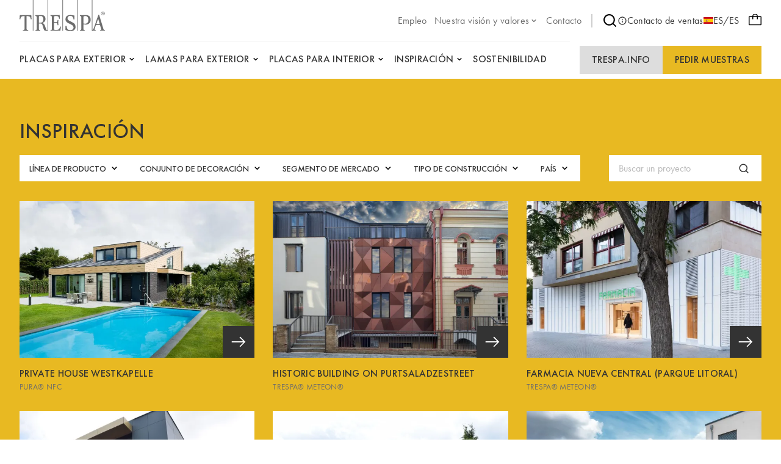

--- FILE ---
content_type: text/html;charset=UTF-8
request_url: https://pws-prod.trespa-azu.trimm.net/es_ES/inspiration
body_size: 11588
content:

<!DOCTYPE html>
<html xml:lang="es-ES" lang="es-ES"
>
<head>
<link rel="apple-touch-icon" sizes="180x180" href="/.resources/trespa/webresources/favicon/apple-touch-icon.png?v=1.1">
<link rel="icon" type="image/png" sizes="32x32" href="/.resources/trespa/webresources/favicon/favicon-32x32.png?v=1.1">
<link rel="icon" type="image/png" sizes="16x16" href="/.resources/trespa/webresources/favicon/favicon-16x16.png?v=1.1">
<link rel="manifest" href="/.resources/trespa/webresources/favicon/site.webmanifest?v=1.1" crossorigin="use-credentials">
<link rel="mask-icon" href="/.resources/trespa/webresources/favicon/safari-pinned-tab.svg?v=1.1" color="#db000d">
<link rel="shortcut icon" href="/.resources/trespa/webresources/favicon/favicon.ico?v=1.1">
<meta name="msapplication-TileColor" content="#db000d?v=1.1">
<meta name="msapplication-config" content="/.resources/trespa/webresources/favicon/browserconfig.xml?v=1.1">
<meta name="theme-color" content="#ffffff?v=1.1">
<meta charset="utf-8"/>
<meta http-equiv="X-UA-Compatible" content="IE=edge">
<meta name="viewport" content="width=device-width, initial-scale=1">
<meta name="facebook-domain-verification" content="vr8krdxx9erc2d7w4gpa8wrm86m1c6" />
<title>Proyectos Trespa | Inspiración en HPL | Revestimientos exteriores | Cerramientos | Placas interiores | Estudios de caso</title>
<link rel="apple-touch-icon" sizes="180x180" href="/.resources/trespa/webresources/favicon/apple-touch-icon.png?v=1.1">
<link rel="icon" type="image/png" sizes="32x32" href="/.resources/trespa/webresources/favicon/favicon-32x32.png?v=1.1">
<link rel="icon" type="image/png" sizes="16x16" href="/.resources/trespa/webresources/favicon/favicon-16x16.png?v=1.1">
<link rel="manifest" href="/.resources/trespa/webresources/favicon/site.webmanifest?v=1.1" crossorigin="use-credentials">
<link rel="mask-icon" href="/.resources/trespa/webresources/favicon/safari-pinned-tab.svg?v=1.1" color="#db000d">
<link rel="shortcut icon" href="/.resources/trespa/webresources/favicon/favicon.ico?v=1.1">
<meta name="msapplication-TileColor" content="#db000d?v=1.1">
<meta name="msapplication-config" content="/.resources/trespa/webresources/favicon/browserconfig.xml?v=1.1">
<meta name="theme-color" content="#ffffff?v=1.1">
<meta property="og:locale" content="en">
<meta property="og:locale:alternate" content="it_IT">
<meta property="og:locale:alternate" content="pl_PL">
<meta property="og:locale:alternate" content="nl_BE">
<meta property="og:locale:alternate" content="fr_BE">
<meta property="og:locale:alternate" content="it_CH">
<meta property="og:locale:alternate" content="sv_SE">
<meta property="og:locale:alternate" content="da_DK">
<meta property="og:locale:alternate" content="en">
<meta property="og:locale:alternate" content="fr_CH">
<meta property="og:locale:alternate" content="pt_BR">
<meta property="og:locale:alternate" content="fr_FR">
<meta property="og:locale:alternate" content="de_DE">
<meta property="og:locale:alternate" content="fi_FI">
<meta property="og:locale:alternate" content="en_GB">
<meta property="og:locale:alternate" content="de_CH">
<meta property="og:locale:alternate" content="en_US">
<meta property="og:locale:alternate" content="zh_CN">
<meta property="og:locale:alternate" content="es_CL">
<meta property="og:locale:alternate" content="no_NO">
<meta property="og:locale:alternate" content="nl_NL">
<meta property="og:locale:alternate" content="pt_PT">
<meta property="og:type" content="website">
<meta property="og:title" content="inspiración">
<meta property="og:description" content="Descubra infinitas posibilidades de diseño con Trespa HPL. Explore inspiradores revestimientos exteriores, versátiles fachadas y placas interiores. Sumérjase en nuestros estudios de casos para inspirarse.">
<meta property="og:url" content="https://pws-prod.trespa-azu.trimm.net/es_ES/inspiration">
<meta property="og:site_name" content="Placas HPL de alta calidad">
<meta property="og:image" content="https://www.trespa.com/.imaging/mte/trespa/og-image/dam/trespa/splash-screen/nehmo_weert-5340-0620.jpg/jcr:content/nehmo_weert-5340-0620.jpg">
<meta property="og:image:width" content="1200">
<meta property="og:image:height" content="630">
<meta name="description" content="Descubra infinitas posibilidades de diseño con Trespa HPL. Explore inspiradores revestimientos exteriores, versátiles fachadas y placas interiores. Sumérjase en nuestros estudios de casos para inspirarse."/>
<link rel="canonical" href="https://pws-prod.trespa-azu.trimm.net/es_ES/inspiration"/>
<link rel="alternate" href="https://www.trespa.com" hreflang="x-default"/>
<link rel="alternate" href="https://pws-prod.trespa-azu.trimm.net/es_ES/inspiration" hreflang="es_ES" />
<link rel="alternate" href="https://pws-prod.trespa-azu.trimm.net/it_IT/inspiration" hreflang="it-IT"/>
<link rel="alternate" href="https://pws-prod.trespa-azu.trimm.net/pl_PL/inspiration" hreflang="pl-PL"/>
<link rel="alternate" href="https://pws-prod.trespa-azu.trimm.net/nl_BE/inspiration" hreflang="nl-BE"/>
<link rel="alternate" href="https://pws-prod.trespa-azu.trimm.net/fr_BE/inspiration" hreflang="fr-BE"/>
<link rel="alternate" href="https://pws-prod.trespa-azu.trimm.net/it_CH/inspiration" hreflang="it-CH"/>
<link rel="alternate" href="https://pws-prod.trespa-azu.trimm.net/sv_SE/inspiration" hreflang="sv-SE"/>
<link rel="alternate" href="https://pws-prod.trespa-azu.trimm.net/da_DK/inspiration" hreflang="da-DK"/>
<link rel="alternate" href="https://pws-prod.trespa-azu.trimm.net/inspiration" hreflang="en"/>
<link rel="alternate" href="https://pws-prod.trespa-azu.trimm.net/fr_CH/inspiration" hreflang="fr-CH"/>
<link rel="alternate" href="https://pws-prod.trespa-azu.trimm.net/pt_BR/inspiration" hreflang="pt-BR"/>
<link rel="alternate" href="https://pws-prod.trespa-azu.trimm.net/fr_FR/inspiration" hreflang="fr-FR"/>
<link rel="alternate" href="https://pws-prod.trespa-azu.trimm.net/de_DE/inspiration" hreflang="de-DE"/>
<link rel="alternate" href="https://pws-prod.trespa-azu.trimm.net/fi_FI/inspiration" hreflang="fi-FI"/>
<link rel="alternate" href="https://pws-prod.trespa-azu.trimm.net/en_GB/inspiration" hreflang="en-GB"/>
<link rel="alternate" href="https://pws-prod.trespa-azu.trimm.net/de_CH/inspiration" hreflang="de-CH"/>
<link rel="alternate" href="https://pws-prod.trespa-azu.trimm.net/en_US/inspiration" hreflang="en-US"/>
<link rel="alternate" href="https://pws-prod.trespa-azu.trimm.net/zh_CN/inspiration" hreflang="zh-CN"/>
<link rel="alternate" href="https://pws-prod.trespa-azu.trimm.net/es_CL/inspiration" hreflang="es-CL"/>
<link rel="alternate" href="https://pws-prod.trespa-azu.trimm.net/no_NO/inspiration" hreflang="no-NO"/>
<link rel="alternate" href="https://pws-prod.trespa-azu.trimm.net/nl_NL/inspiration" hreflang="nl-NL"/>
<link rel="alternate" href="https://pws-prod.trespa-azu.trimm.net/pt_PT/inspiration" hreflang="pt-PT"/>
<base href="/">
<script type="text/javascript">
const _mgnl = {
get contextPath() {
return "";
},
get editMode() {
return false;
},
get authorInstance() {
return false;
},
get language() {
return "es_ES";
},
get siteSettings() {
return {
sampleSelectorLink: "/es_ES/sample-selector",
disableSampleOrders: false
}
},
get recaptchaCode() {
return "6Ld484IkAAAAAOmPt6uVw2pmUz7fLrETfGZKTbA2"
}
};
</script>
<link rel="stylesheet" type="text/css" href="/.resources/trespa/webresources/css/chunk-vendors~2026-01-07-13-42-47-000~cache.css" media="all" />
<link rel="stylesheet" type="text/css" href="/.resources/trespa/webresources/css/app~2026-01-07-13-42-47-000~cache.css" media="all" />
<!-- Google Tag Manager -->
<script>(function (w, d, s, l, i) {
w[l] = w[l] || [];
w[l].push({
'gtm.start':
new Date().getTime(), event: 'gtm.js'
});
var f = d.getElementsByTagName(s)[0],
j = d.createElement(s), dl = l != 'dataLayer' ? '&l=' + l : '';
j.async = true;
j.src =
'https://www.googletagmanager.com/gtm.js?id=' + i + dl;
f.parentNode.insertBefore(j, f);
})(window, document, 'script', 'dataLayer', 'GTM-MBR37DD');</script>
<!-- End Google Tag Manager -->
<script type="application/ld+json">
{
"@context": "https://schema.org",
"@type": "WebSite",
"url": "https://www.trespa.com/",
"potentialAction": {
"@type": "SearchAction",
"target": {
"@type": "EntryPoint",
"urlTemplate": "https://www.trespa.com/es-ES/search?q={search_term_string}"
},
"query-input": "required name=search_term_string"
}
}
</script>
</head>
<body class="page-inspirationOverview">
<!-- Google Tag Manager (noscript) -->
<noscript><iframe src="https://www.googletagmanager.com/ns.html?id=GTM-MBR37DD"
height="0" width="0" style="display:none;visibility:hidden"></iframe></noscript>
<!-- End Google Tag Manager (noscript) -->
<div id="app">

<header class="navbar" v-cloak>
<navbar class="container navbar__container navigation">
<tr-hamb-button class="navbar-action navbar-action--toggle"></tr-hamb-button>
<a class="navigation__logo" href="/es_ES/">
<span class="sr-only">Trespa</span>
<svg xmlns="http://www.w3.org/2000/svg" class="logo-trespa" viewBox="0 0 140 51" width="140" height="51"><path d="M94.3 0h1v50.5h-1V0zM70.2 50.5h1V0h-1v50.5zM45.9 0h1v50.5h-.6s-4.2.2-5.2-.5c-.4-.3-1.1-1.2-1.8-3.1l-1.5-5.3c-.4-1.7-2.1-3.2-3.1-3.2h-3v9.3c0 1.6 2.4 1.8 2.4 1.8v1s-2.7-.1-4.1-.1c-1.4 0-4.1.1-4.1.1v-1s2.3-.2 2.3-1.8v-20c0-.5-.3-1-.8-1.2l-1.5-.6v-1.2s4.9.1 6.1.1h4.7c4.2 0 5.9 3.1 5.9 6.2 0 4.3-3.1 5.8-5.3 6.7 2.7.8 3.6 2.6 4.6 5l1.3 4c.2.6.5 1.2.8 1.8.2.5 1.1.9 1.9 1V0zM39 31.1c0-2.6-1.9-4.9-3.7-4.9h-2.2c-.7 0-1.4.6-1.4 1.5v9.6h3c.7-.1 4.3-.6 4.3-6.2zM21.7 50.5h1V0h-1v50.5zm66.9-12.8c-2.6-1.5-5-2.8-7.6-4.1-1-.5-2.4-1.9-2.4-3.7 0-2.8 2.8-4 4.6-4 3.3 0 5.2 2.7 5.2 5.8H90v-6.2c-3-.7-5.7-.9-6.8-.9-4.3 0-7.9 2-7.9 6.9 0 2.1.8 3.4 2.3 4.9 2 1.9 5.6 2.6 8.7 4.8 2 1.4 2.2 3.5 2.2 3.8 0 1.7-1.3 4.5-5.3 4.5-2.8 0-6-1.3-6-7h-2v6.4s3.8 2.2 8.1 2.2 8.6-2.1 8.6-7.1c-.2-3.5-2.1-5.6-3.3-6.3zM140 50.5s-2.3-.2-4-.2c-1.7 0-4 .2-4 .2v-1c.9 0 2.4-.6 1.9-1.8l-2-6.6h-6.7l-2.2 6.6c-.2.7.5 1.8 1.9 1.8v1s-1.8-.2-3.2-.2c-.9 0-1.7.1-2.3.1l-.9.1V0h1v49.1c1.4-.9 2.2-2.8 2.5-3.7l7.2-21.1h1.3l7.1 23.4c.4 1.1 1.1 1.5 2.3 1.8.1 0 .1 1 .1 1zm-8.5-11.1l-2.6-8.8-3 8.8h5.6zM.5 24.7L0 31.5h1.4c.2-1 .2-1.9.7-2.8.2-.4.4-.7.7-1 .5-.5 1.1-.9 1.8-1 1.2-.3 2.5-.4 3.6-.4v21.6c0 .9-1.3 1.6-2.6 1.6v1.2c1-.1 3-.2 4.3-.2 1.3 0 3.3.2 4.3.2v-1.2c-1.3 0-2.6-.7-2.6-1.6V26.3c1.2 0 2.5.1 3.6.4.7.2 1.3.6 1.8 1 .3.3.5.7.7 1 .5.9.5 1.8.7 2.8h1.4l-.5-6.8H.5zm61 24.3h-2.8c-1.2 0-2.1-.3-2.1-1.5v-9.8h3c2.3 0 2.7.9 2.7 3.6h1.4s-.2-3.4-.2-4.3c0-.8.2-4.3.2-4.3h-1.4c0 2.7-.4 3.6-2.7 3.6h-3v-8.5c0-1.3 1.1-1.6 2-1.6h1.9c1 0 4.3.3 4.3 4.5h1.3l-.3-6.1s-5.7.2-7.1.2c-1.3 0-7.9-.2-7.9-.2v1.2l1.5.6c.5.2.8.7.8 1.2v20c0 1.6-2.3 1.8-2.3 1.8v1s6.7-.1 8.1-.1c1.4 0 8 .1 8 .1l1-7h-1.3c-.5 3.6-2.7 5.6-5.1 5.6zm55.1-16.3c0 5.7-4.9 7.5-7.4 7.5-1.6 0-3.8-.2-4.5-.3v7.8c0 1.6 2.4 1.8 2.4 1.8v1s-2.7-.1-4.1-.1c-1.4 0-4.1.1-4.1.1v-1s2.3-.2 2.3-1.8v-20c0-.5-.3-1-.8-1.2l-1.5-.6v-1.2s2.6.2 3.4.2c.9 0 5.5-.2 5.5-.2 3.4 0 8.8.2 8.8 8zm-3.7 0c0-1.3-.6-6.4-4.4-6.4h-1.2c-1 0-2.5.5-2.5 1.4v10.8s2.2.4 3.2.4c.5-.1 4.9-.6 4.9-6.2zM133.6 22c0-1.7 1.4-3 3.1-3 1.7 0 3.1 1.4 3.1 3 0 1.7-1.4 3-3.1 3-1.7 0-3.1-1.4-3.1-3zm.5 0c0 1.4 1.1 2.5 2.5 2.5s2.5-1.1 2.5-2.5-1.1-2.5-2.5-2.5c-1.3 0-2.5 1.1-2.5 2.5zm2.1 1.5h-.6v-3.2h.7c.4 0 .8 0 1.2.2.4.2.6.5.6.8 0 .5-.4.8-1.1.9l1.4 1.4h-.7l-1.3-1.4h-.2v1.3zm0-1.7h.2c.6 0 1.2-.1 1.2-.6s-.7-.6-1.2-.6h-.1v1.2z" fill="#6D6D6D"/></svg> </a>
<ul class="navigation-list navigation-list--utility navigation__top">
<li class="navigation-item ">
<a href="https://careers.trespa.com/" target="_blank">
<span>Empleo</span>
</a>
</li>
<li class="navigation-item navigation-item--has-sub">
<a href="/es_ES/about-trespa/About-Us" target="_self">
<span>Nuestra visión y valores</span>
<svg xmlns="http://www.w3.org/2000/svg" viewBox="0 0 24 24" class="chevron-down"><path d="M17 9.17a1 1 0 00-1.41 0L12 12.71 8.46 9.17a1 1 0 00-1.41 0 1 1 0 000 1.42l4.24 4.24a1 1 0 001.42 0L17 10.59a1 1 0 000-1.42z"/></svg> </a>
<ul class="sub-navigation">
<li class="navigation-item ">
<a href="/es_ES/about-trespa/About-Us" target="_self">
<span>Sobre nosotros</span>
</a>
</li>
<li class="navigation-item ">
<a href="/es_ES/about-trespa/our-history" target="_self">
<span>Historia</span>
</a>
</li>
<li class="navigation-item ">
<a href="/es_ES/about-trespa/quality" target="_self">
<span>Enfocada a la Calidad</span>
</a>
</li> </ul>
</li>
<li class="navigation-item ">
<a href="/es_ES/contact" target="_self">
<span>Contacto</span>
</a>
</li> </ul>
<nav class="navigation__meta">
<navigation-search link="/es_ES/search" class="navigation__search"></navigation-search>
<a href="https://www.trespa.com/es_ES/dealer-locator"
target="_blank"
rel="noopener"
>
<svg id="Layer_1" data-name="Layer 1" xmlns="http://www.w3.org/2000/svg" viewBox="0 0 24 24"><path d="M12 2a10 10 0 1010 10A10.011 10.011 0 0012 2zm0 18a8 8 0 118-8 8.01 8.01 0 01-8 8zm0-8.5a1 1 0 00-1 1v3a1 1 0 002 0v-3a1 1 0 00-1-1zm0-4a1.25 1.25 0 101.25 1.25A1.25 1.25 0 0012 7.5z"/></svg> Contacto de ventas
</a>
<language-selector>
<template #current-language>
<div class="current-language">
<img src="/.resources/trespa/webresources/flags/es.png" alt="España">
ES/ES
</div>
</template>
<template #languages>
<div class="language-selector">
<a href="/en_GB/inspiration" rel="alternate" lang="en-GB" class="language-selector__item ">
<div class="language-selector__flag">
<img src="/.resources/trespa/webresources/flags/gb.png"
alt="United Kingdom">
</div>
<div class="language-selector__locale">
<strong>United Kingdom</strong>
<span>English</span>
</div>
</a>
<a href="/en_US/inspiration" rel="alternate" lang="en-US" class="language-selector__item ">
<div class="language-selector__flag">
<img src="/.resources/trespa/webresources/flags/us.png"
alt="United States">
</div>
<div class="language-selector__locale">
<strong>United States</strong>
<span>English</span>
</div>
</a>
<a href="/es_ES/inspiration" lang="es-ES" class="language-selector__item language-selector__item--active">
<div class="language-selector__flag">
<img src="/.resources/trespa/webresources/flags/es.png"
alt="España">
</div>
<div class="language-selector__locale">
<strong>España</strong>
<span>Español</span>
</div>
</a>
<a href="/es_CL/inspiration" rel="alternate" lang="es-CL" class="language-selector__item ">
<div class="language-selector__flag">
<img src="/.resources/trespa/webresources/flags/cl.png"
alt="Chile">
</div>
<div class="language-selector__locale">
<strong>Chile</strong>
<span>Español</span>
</div>
</a>
<a href="/nl_NL/inspiration" rel="alternate" lang="nl-NL" class="language-selector__item ">
<div class="language-selector__flag">
<img src="/.resources/trespa/webresources/flags/nl.png"
alt="Nederland">
</div>
<div class="language-selector__locale">
<strong>Nederland</strong>
<span>Nederlands</span>
</div>
</a>
<a href="/nl_BE/inspiration" rel="alternate" lang="nl-BE" class="language-selector__item ">
<div class="language-selector__flag">
<img src="/.resources/trespa/webresources/flags/be.png"
alt="België">
</div>
<div class="language-selector__locale">
<strong>België</strong>
<span>Nederlands</span>
</div>
</a>
<a href="/fr_BE/inspiration" rel="alternate" lang="fr-BE" class="language-selector__item ">
<div class="language-selector__flag">
<img src="/.resources/trespa/webresources/flags/be.png"
alt="Belgique">
</div>
<div class="language-selector__locale">
<strong>Belgique</strong>
<span>Français</span>
</div>
</a>
<a href="/fr_FR/inspiration" rel="alternate" lang="fr-FR" class="language-selector__item ">
<div class="language-selector__flag">
<img src="/.resources/trespa/webresources/flags/fr.png"
alt="France">
</div>
<div class="language-selector__locale">
<strong>France</strong>
<span>Français</span>
</div>
</a>
<a href="/de_DE/inspiration" rel="alternate" lang="de-DE" class="language-selector__item ">
<div class="language-selector__flag">
<img src="/.resources/trespa/webresources/flags/de.png"
alt="Deutschland">
</div>
<div class="language-selector__locale">
<strong>Deutschland</strong>
<span>Deutsch</span>
</div>
</a>
<a href="/de_CH/inspiration" rel="alternate" lang="de-CH" class="language-selector__item ">
<div class="language-selector__flag">
<img src="/.resources/trespa/webresources/flags/ch.png"
alt="Schweiz">
</div>
<div class="language-selector__locale">
<strong>Schweiz</strong>
<span>Deutsch</span>
</div>
</a>
<a href="/fr_CH/inspiration" rel="alternate" lang="fr-CH" class="language-selector__item ">
<div class="language-selector__flag">
<img src="/.resources/trespa/webresources/flags/ch.png"
alt="Suisse">
</div>
<div class="language-selector__locale">
<strong>Suisse</strong>
<span>Français</span>
</div>
</a>
<a href="/it_CH/inspiration" rel="alternate" lang="it-CH" class="language-selector__item ">
<div class="language-selector__flag">
<img src="/.resources/trespa/webresources/flags/ch.png"
alt="Svizzera">
</div>
<div class="language-selector__locale">
<strong>Svizzera</strong>
<span>Italiano</span>
</div>
</a>
<a href="/pt_PT/inspiration" rel="alternate" lang="pt-PT" class="language-selector__item ">
<div class="language-selector__flag">
<img src="/.resources/trespa/webresources/flags/pt.png"
alt="Portugal">
</div>
<div class="language-selector__locale">
<strong>Portugal</strong>
<span>Português</span>
</div>
</a>
<a href="/pt_BR/inspiration" rel="alternate" lang="pt-BR" class="language-selector__item ">
<div class="language-selector__flag">
<img src="/.resources/trespa/webresources/flags/br.png"
alt="Brasil">
</div>
<div class="language-selector__locale">
<strong>Brasil</strong>
<span>Português</span>
</div>
</a>
<a href="/it_IT/inspiration" rel="alternate" lang="it-IT" class="language-selector__item ">
<div class="language-selector__flag">
<img src="/.resources/trespa/webresources/flags/it.png"
alt="Italia">
</div>
<div class="language-selector__locale">
<strong>Italia</strong>
<span>Italiano</span>
</div>
</a>
<a href="/zh_CN/inspiration" rel="alternate" lang="zh-CN" class="language-selector__item ">
<div class="language-selector__flag">
<img src="/.resources/trespa/webresources/flags/cn.png"
alt="中国">
</div>
<div class="language-selector__locale">
<strong>中国</strong>
<span>中文</span>
</div>
</a>
<a href="/pl_PL/inspiration" rel="alternate" lang="pl-PL" class="language-selector__item ">
<div class="language-selector__flag">
<img src="/.resources/trespa/webresources/flags/pl.png"
alt="Polska">
</div>
<div class="language-selector__locale">
<strong>Polska</strong>
<span>Polski</span>
</div>
</a>
<a href="/fi_FI/inspiration" rel="alternate" lang="fi-FI" class="language-selector__item ">
<div class="language-selector__flag">
<img src="/.resources/trespa/webresources/flags/fi.png"
alt="Suomi">
</div>
<div class="language-selector__locale">
<strong>Suomi</strong>
<span>Suomi</span>
</div>
</a>
<a href="/sv_SE/inspiration" rel="alternate" lang="sv-SE" class="language-selector__item ">
<div class="language-selector__flag">
<img src="/.resources/trespa/webresources/flags/se.png"
alt="Sverige">
</div>
<div class="language-selector__locale">
<strong>Sverige</strong>
<span>Svenska</span>
</div>
</a>
<a href="/da_DK/inspiration" rel="alternate" lang="da-DK" class="language-selector__item ">
<div class="language-selector__flag">
<img src="/.resources/trespa/webresources/flags/dk.png"
alt="Danmark">
</div>
<div class="language-selector__locale">
<strong>Danmark</strong>
<span>Dansk</span>
</div>
</a>
<a href="/no_NO/inspiration" rel="alternate" lang="no-NO" class="language-selector__item ">
<div class="language-selector__flag">
<img src="/.resources/trespa/webresources/flags/no.png"
alt="Norge">
</div>
<div class="language-selector__locale">
<strong>Norge</strong>
<span>Norsk</span>
</div>
</a>
<a href="/inspiration" rel="alternate" lang="en" class="language-selector__item ">
<svg viewBox="0 0 834 834" xmlns="http://www.w3.org/2000/svg"><path d="M417 834c-75.3 0-145.3-19-210-57-63.3-36.7-113.3-86.7-150-150C19 562.3 0 492.3 0 417s19-145.3 57-210c36.7-63.3 86.7-113.3 150-150C271.7 19 341.7 0 417 0s145.3 19 210 57c62.7 37.3 112.7 87.3 150 150 38 64.7 57 134.7 57 210s-19 145.3-57 210c-36.7 63.3-86.7 113.3-150 150-64.7 38-134.7 57-210 57zm-139-69c-22-24-41-53-57-87s-28.7-72.3-38-115H71c19.3 46 47 86.3 83 121s77.3 61.7 124 81zM42 417c0 36.7 5 71.3 15 104h118c-5.3-35.3-8-70-8-104s2.7-68.7 8-104H57c-10 34-15 68.7-15 104zm29-146h112c8.7-42 21-80 37-114s35.3-63.3 58-88c-46.7 18.7-88 45.3-124 80s-63.7 75.3-83 122zM396 44c-38 6.7-72.3 30.7-103 72s-53.3 93-68 155h171zm0 269H217c-11.3 69.3-11.3 138.7 0 208h179zm0 250H225c14.7 62 37.3 113.7 68 155s65 65.3 103 72zm366 0H651c-9.3 42-22 80-38 114s-35 63.3-57 88c46.7-18.7 87.7-45.3 123-80s63-75.3 83-122zM438 790c38-6.7 72.3-30.7 103-72s53.3-93 68-155H438zm0-269h179c11.3-69.3 11.3-138.7 0-208H438zm0-477v227h171c-14.7-62-37.3-113.7-68-155s-65-65.3-103-72zm118 25c22 24 41 53 57 87s28.7 72.3 38 115h112c-19.3-46-47-86.3-83-121s-77.3-61.7-124-81zm103 244c5.3 35.3 8 70 8 104s-2.7 68.7-8 104h118c10-36.7 15-71.3 15-104 0-36-5-70.7-15-104z"/></svg> <div class="language-selector__locale">
<strong>Global</strong>
<span>English</span>
</div>
</a>
</div>
</template>
</language-selector>
</nav>
<order-sample-button
move-to-step-two-text="Vaya al paso 2 para completar su solicitud de muestra."
intro-text="Para solicitar muestras gratuitas, le rogamos que nos proporcione información personal y relacionada con el proyecto."
order-placed-message="Su pedido está en su lugar, gracias. Usted recibirá un email de confirmación."
form-step-one-label="Informacion personal"
form-step-two-label="Información del proyecto"
salutation-label="Titulo"
first-name-label="Nombre"
honey-name-label="Name 1"
reverse-field-label="Name 2"
last-name-label="Apellido"
company-name-label="Empresa"
house-number-label="Dirección "
address-label="Dirección y número de casa"
country-label="País"
city-label="Ciudad"
zipcode-label="Código postal"
email-label="Correo electrónico"
phone-label="Teléfono"
profession-label="Profession"
start-date-label="Fecha de inicio del proyecto"
square-feet-label="M2 de revestimiento de fachadas y/o Placas para aplicaciones de interior "
other-label="Otra información del proyecto"
newsletter-label="Sí, deseo recibir el Boletín de noticias de Trespa sobre los últimos productos, servicios y novedades"
privacy-policy-label="Estoy de acuerdo con la Política de Privacidad de Trespa"
privacy-policy-link="/es_ES/Terms-of-use/privacy-policy"
region-label="Region"
sample-selector-link="/es_ES/sample-selector"
:professions="[{
label: `Engineer`,
value: `Engineer`
},{
label: `Architect`,
value: `Architect`
},{
label: `Interior designer`,
value: `Interior-designer`
},{
label: `Installer`,
value: `Installer`
},{
label: `General Contractor`,
value: `General-Contractor`
},{
label: `Distributor`,
value: `Distributor`
},{
label: `OEM`,
value: `OEM`
},{
label: `Principal`,
value: `Principal`
},{
label: `Private person`,
value: `Private-person`
},{
label: `Student`,
value: `Student`
},{
label: `Other`,
value: `Other`
},{
label: `Sales`,
value: `Sales`
},]"
:salutations="[{
label: `Sr.`,
value: `Sr.|Mr.`
},{
label: `Sra.`,
value: `Sra.|Mrs.`
},{
label: `Señorita.`,
value: `Señorita.|Miss`
},{
label: `La Sra.`,
value: `La Sra.|Ms.`
},{
label: `Sr./Sra.`,
value: `Sr./Sra.|Mr./Mrs.`
},]"
:countries="[{
label: `Afganistán`,
value: `AF`
},{
label: `Albania`,
value: `AL`
},{
label: `Alemania`,
value: `DE`
},{
label: `Andorra`,
value: `AD`
},{
label: `Angola`,
value: `AO`
},{
label: `Anguila`,
value: `AI`
},{
label: `Antigua y Barbuda`,
value: `AG`
},{
label: `Antártida`,
value: `AQ`
},{
label: `Arabia Saudí`,
value: `SA`
},{
label: `Argelia`,
value: `DZ`
},{
label: `Argentina`,
value: `AR`
},{
label: `Armenia`,
value: `AM`
},{
label: `Aruba`,
value: `AW`
},{
label: `Australia`,
value: `AU`
},{
label: `Austria`,
value: `AT`
},{
label: `Azerbaiyán`,
value: `AZ`
},{
label: `Bahamas`,
value: `BS`
},{
label: `Bangladés`,
value: `BD`
},{
label: `Barbados`,
value: `BB`
},{
label: `Baréin`,
value: `BH`
},{
label: `Belice`,
value: `BZ`
},{
label: `Benín`,
value: `BJ`
},{
label: `Bermudas`,
value: `BM`
},{
label: `Bielorrusia`,
value: `BY`
},{
label: `Bolivia`,
value: `BO`
},{
label: `Bosnia y Herzegovina`,
value: `BA`
},{
label: `Botsuana`,
value: `BW`
},{
label: `Brasil`,
value: `BR`
},{
label: `Brunéi`,
value: `BN`
},{
label: `Bulgaria`,
value: `BG`
},{
label: `Burkina Faso`,
value: `BF`
},{
label: `Burundi`,
value: `BI`
},{
label: `Bután`,
value: `BT`
},{
label: `Bélgica`,
value: `BE`
},{
label: `Cabo Verde`,
value: `CV`
},{
label: `Camboya`,
value: `KH`
},{
label: `Camerún`,
value: `CM`
},{
label: `Canadá`,
value: `CA`
},{
label: `Caribe neerlandés`,
value: `BQ`
},{
label: `Catar`,
value: `QA`
},{
label: `Chad`,
value: `TD`
},{
label: `Chequia`,
value: `CZ`
},{
label: `Chile`,
value: `CL`
},{
label: `China`,
value: `CN`
},{
label: `Chipre`,
value: `CY`
},{
label: `Ciudad del Vaticano`,
value: `VA`
},{
label: `Colombia`,
value: `CO`
},{
label: `Comoras`,
value: `KM`
},{
label: `Congo`,
value: `CG`
},{
label: `Corea del Norte`,
value: `KP`
},{
label: `Corea del Sur`,
value: `KR`
},{
label: `Costa Rica`,
value: `CR`
},{
label: `Croacia`,
value: `HR`
},{
label: `Cuba`,
value: `CU`
},{
label: `Curazao`,
value: `CW`
},{
label: `Côte d’Ivoire`,
value: `CI`
},{
label: `Dinamarca`,
value: `DK`
},{
label: `Dominica`,
value: `DM`
},{
label: `Ecuador`,
value: `EC`
},{
label: `Egipto`,
value: `EG`
},{
label: `El Salvador`,
value: `SV`
},{
label: `Emiratos Árabes Unidos`,
value: `AE`
},{
label: `Eritrea`,
value: `ER`
},{
label: `Eslovaquia`,
value: `SK`
},{
label: `Eslovenia`,
value: `SI`
},{
label: `España`,
value: `ES`
},{
label: `Estados Unidos`,
value: `US`
},{
label: `Estonia`,
value: `EE`
},{
label: `Esuatini`,
value: `SZ`
},{
label: `Etiopía`,
value: `ET`
},{
label: `Filipinas`,
value: `PH`
},{
label: `Finlandia`,
value: `FI`
},{
label: `Fiyi`,
value: `FJ`
},{
label: `Francia`,
value: `FR`
},{
label: `Gabón`,
value: `GA`
},{
label: `Gambia`,
value: `GM`
},{
label: `Georgia`,
value: `GE`
},{
label: `Ghana`,
value: `GH`
},{
label: `Gibraltar`,
value: `GI`
},{
label: `Granada`,
value: `GD`
},{
label: `Grecia`,
value: `GR`
},{
label: `Groenlandia`,
value: `GL`
},{
label: `Guadalupe`,
value: `GP`
},{
label: `Guam`,
value: `GU`
},{
label: `Guatemala`,
value: `GT`
},{
label: `Guayana Francesa`,
value: `GF`
},{
label: `Guernesey`,
value: `GG`
},{
label: `Guinea`,
value: `GN`
},{
label: `Guinea Ecuatorial`,
value: `GQ`
},{
label: `Guinea-Bisáu`,
value: `GW`
},{
label: `Guyana`,
value: `GY`
},{
label: `Haití`,
value: `HT`
},{
label: `Honduras`,
value: `HN`
},{
label: `Hungría`,
value: `HU`
},{
label: `India`,
value: `IN`
},{
label: `Indonesia`,
value: `ID`
},{
label: `Irak`,
value: `IQ`
},{
label: `Irlanda`,
value: `IE`
},{
label: `Irán`,
value: `IR`
},{
label: `Isla Bouvet`,
value: `BV`
},{
label: `Isla Norfolk`,
value: `NF`
},{
label: `Isla de Man`,
value: `IM`
},{
label: `Isla de Navidad`,
value: `CX`
},{
label: `Islandia`,
value: `IS`
},{
label: `Islas Aland`,
value: `AX`
},{
label: `Islas Caimán`,
value: `KY`
},{
label: `Islas Cocos`,
value: `CC`
},{
label: `Islas Cook`,
value: `CK`
},{
label: `Islas Feroe`,
value: `FO`
},{
label: `Islas Georgia del Sur y Sandwich del Sur`,
value: `GS`
},{
label: `Islas Heard y McDonald`,
value: `HM`
},{
label: `Islas Malvinas`,
value: `FK`
},{
label: `Islas Marianas del Norte`,
value: `MP`
},{
label: `Islas Marshall`,
value: `MH`
},{
label: `Islas Pitcairn`,
value: `PN`
},{
label: `Islas Salomón`,
value: `SB`
},{
label: `Islas Turcas y Caicos`,
value: `TC`
},{
label: `Islas Vírgenes Británicas`,
value: `VG`
},{
label: `Islas Vírgenes de EE. UU.`,
value: `VI`
},{
label: `Islas menores alejadas de EE. UU.`,
value: `UM`
},{
label: `Israel`,
value: `IL`
},{
label: `Italia`,
value: `IT`
},{
label: `Jamaica`,
value: `JM`
},{
label: `Japón`,
value: `JP`
},{
label: `Jersey`,
value: `JE`
},{
label: `Jordania`,
value: `JO`
},{
label: `Kazajistán`,
value: `KZ`
},{
label: `Kenia`,
value: `KE`
},{
label: `Kirguistán`,
value: `KG`
},{
label: `Kiribati`,
value: `KI`
},{
label: `Kuwait`,
value: `KW`
},{
label: `Laos`,
value: `LA`
},{
label: `Lesoto`,
value: `LS`
},{
label: `Letonia`,
value: `LV`
},{
label: `Liberia`,
value: `LR`
},{
label: `Libia`,
value: `LY`
},{
label: `Liechtenstein`,
value: `LI`
},{
label: `Lituania`,
value: `LT`
},{
label: `Luxemburgo`,
value: `LU`
},{
label: `Líbano`,
value: `LB`
},{
label: `Macedonia del Norte`,
value: `MK`
},{
label: `Madagascar`,
value: `MG`
},{
label: `Malasia`,
value: `MY`
},{
label: `Malaui`,
value: `MW`
},{
label: `Maldivas`,
value: `MV`
},{
label: `Mali`,
value: `ML`
},{
label: `Malta`,
value: `MT`
},{
label: `Marruecos`,
value: `MA`
},{
label: `Martinica`,
value: `MQ`
},{
label: `Mauricio`,
value: `MU`
},{
label: `Mauritania`,
value: `MR`
},{
label: `Mayotte`,
value: `YT`
},{
label: `Micronesia`,
value: `FM`
},{
label: `Moldavia`,
value: `MD`
},{
label: `Mongolia`,
value: `MN`
},{
label: `Montenegro`,
value: `ME`
},{
label: `Montserrat`,
value: `MS`
},{
label: `Mozambique`,
value: `MZ`
},{
label: `Myanmar (Birmania)`,
value: `MM`
},{
label: `México`,
value: `MX`
},{
label: `Mónaco`,
value: `MC`
},{
label: `Namibia`,
value: `NA`
},{
label: `Nauru`,
value: `NR`
},{
label: `Nepal`,
value: `NP`
},{
label: `Nicaragua`,
value: `NI`
},{
label: `Nigeria`,
value: `NG`
},{
label: `Niue`,
value: `NU`
},{
label: `Noruega`,
value: `NO`
},{
label: `Nueva Caledonia`,
value: `NC`
},{
label: `Nueva Zelanda`,
value: `NZ`
},{
label: `Níger`,
value: `NE`
},{
label: `Omán`,
value: `OM`
},{
label: `Pakistán`,
value: `PK`
},{
label: `Palaos`,
value: `PW`
},{
label: `Panamá`,
value: `PA`
},{
label: `Papúa Nueva Guinea`,
value: `PG`
},{
label: `Paraguay`,
value: `PY`
},{
label: `Países Bajos`,
value: `NL`
},{
label: `Perú`,
value: `PE`
},{
label: `Polinesia Francesa`,
value: `PF`
},{
label: `Polonia`,
value: `PL`
},{
label: `Portugal`,
value: `PT`
},{
label: `Puerto Rico`,
value: `PR`
},{
label: `RAE de Hong Kong (China)`,
value: `HK`
},{
label: `RAE de Macao (China)`,
value: `MO`
},{
label: `Reino Unido`,
value: `GB`
},{
label: `República Centroafricana`,
value: `CF`
},{
label: `República Democrática del Congo`,
value: `CD`
},{
label: `República Dominicana`,
value: `DO`
},{
label: `Reunión`,
value: `RE`
},{
label: `Ruanda`,
value: `RW`
},{
label: `Rumanía`,
value: `RO`
},{
label: `Rusia`,
value: `RU`
},{
label: `Samoa`,
value: `WS`
},{
label: `Samoa Americana`,
value: `AS`
},{
label: `San Bartolomé`,
value: `BL`
},{
label: `San Cristóbal y Nieves`,
value: `KN`
},{
label: `San Marino`,
value: `SM`
},{
label: `San Martín`,
value: `MF`
},{
label: `San Pedro y Miquelón`,
value: `PM`
},{
label: `San Vicente y las Granadinas`,
value: `VC`
},{
label: `Santa Elena`,
value: `SH`
},{
label: `Santa Lucía`,
value: `LC`
},{
label: `Santo Tomé y Príncipe`,
value: `ST`
},{
label: `Senegal`,
value: `SN`
},{
label: `Serbia`,
value: `RS`
},{
label: `Seychelles`,
value: `SC`
},{
label: `Sierra Leona`,
value: `SL`
},{
label: `Singapur`,
value: `SG`
},{
label: `Sint Maarten`,
value: `SX`
},{
label: `Siria`,
value: `SY`
},{
label: `Somalia`,
value: `SO`
},{
label: `Sri Lanka`,
value: `LK`
},{
label: `Sudáfrica`,
value: `ZA`
},{
label: `Sudán`,
value: `SD`
},{
label: `Sudán del Sur`,
value: `SS`
},{
label: `Suecia`,
value: `SE`
},{
label: `Suiza`,
value: `CH`
},{
label: `Surinam`,
value: `SR`
},{
label: `Svalbard y Jan Mayen`,
value: `SJ`
},{
label: `Sáhara Occidental`,
value: `EH`
},{
label: `Tailandia`,
value: `TH`
},{
label: `Taiwán`,
value: `TW`
},{
label: `Tanzania`,
value: `TZ`
},{
label: `Tayikistán`,
value: `TJ`
},{
label: `Territorio Británico del Océano Índico`,
value: `IO`
},{
label: `Territorios Australes Franceses`,
value: `TF`
},{
label: `Territorios Palestinos`,
value: `PS`
},{
label: `Timor-Leste`,
value: `TL`
},{
label: `Togo`,
value: `TG`
},{
label: `Tokelau`,
value: `TK`
},{
label: `Tonga`,
value: `TO`
},{
label: `Trinidad y Tobago`,
value: `TT`
},{
label: `Turkmenistán`,
value: `TM`
},{
label: `Turquía`,
value: `TR`
},{
label: `Tuvalu`,
value: `TV`
},{
label: `Túnez`,
value: `TN`
},{
label: `Ucrania`,
value: `UA`
},{
label: `Uganda`,
value: `UG`
},{
label: `Uruguay`,
value: `UY`
},{
label: `Uzbekistán`,
value: `UZ`
},{
label: `Vanuatu`,
value: `VU`
},{
label: `Venezuela`,
value: `VE`
},{
label: `Vietnam`,
value: `VN`
},{
label: `Wallis y Futuna`,
value: `WF`
},{
label: `Yemen`,
value: `YE`
},{
label: `Yibuti`,
value: `DJ`
},{
label: `Zambia`,
value: `ZM`
},{
label: `Zimbabue`,
value: `ZW`
},]"
:regions="[{
label: `Alabama`,
value: `Alabama`
},{
label: `Alaska`,
value: `Alaska`
},{
label: `American Samoa`,
value: `American-Samoa`
},{
label: `Arizona`,
value: `Arizona`
},{
label: `Arkansas`,
value: `Arkansas`
},{
label: `California`,
value: `California`
},{
label: `Colorado`,
value: `Colorado`
},{
label: `Connecticut`,
value: `Connecticut`
},{
label: `Delaware`,
value: `Delaware`
},{
label: `District of Columbia`,
value: `District-of-Columbia`
},{
label: `Florida`,
value: `Florida`
},{
label: `Georgia`,
value: `Georgia`
},{
label: `Guam`,
value: `Guam`
},{
label: `Hawaii`,
value: `Hawaii`
},{
label: `Idaho`,
value: `Idaho`
},{
label: `Illinois`,
value: `Illinois`
},{
label: `Indiana`,
value: `Indiana`
},{
label: `Iowa`,
value: `Iowa`
},{
label: `Kansas`,
value: `Kansas`
},{
label: `Kentucky`,
value: `Kentucky`
},{
label: `Louisiana`,
value: `Louisiana`
},{
label: `Maine`,
value: `Maine`
},{
label: `Maryland`,
value: `Maryland`
},{
label: `Massachusetts`,
value: `Massachusetts`
},{
label: `Michigan`,
value: `Michigan`
},{
label: `Minnesota`,
value: `Minnesota`
},{
label: `Mississippi`,
value: `Mississippi`
},{
label: `Missouri`,
value: `Missouri`
},{
label: `Montana`,
value: `Montana`
},{
label: `Nebraska`,
value: `Nebraska`
},{
label: `Nevada`,
value: `Nevada`
},{
label: `New Hampshire`,
value: `New-Hampshire`
},{
label: `New Jersey`,
value: `New-Jersey`
},{
label: `New Mexico`,
value: `New-Mexico`
},{
label: `New York`,
value: `New-York`
},{
label: `North Carolina`,
value: `North-Carolina`
},{
label: `North Dakota`,
value: `North-Dakota`
},{
label: `Northern Mariana Islands`,
value: `Northern-Mariana-Islands`
},{
label: `Ohio`,
value: `Ohio`
},{
label: `Oklahoma`,
value: `Oklahoma`
},{
label: `Oregon`,
value: `Oregon`
},{
label: `Pennsylvania`,
value: `Pennsylvania`
},{
label: `Puerto Rico`,
value: `Puerto-Rico`
},{
label: `Rhode Island`,
value: `Rhode-Island`
},{
label: `South Carolina`,
value: `South-Carolina`
},{
label: `South Dakota`,
value: `South-Dakota`
},{
label: `Tennessee`,
value: `Tennessee`
},{
label: `Texas`,
value: `Texas`
},{
label: `U.S. Virgin Islands`,
value: `U.S.-Virgin-Islands`
},{
label: `United States of America`,
value: `United-States-of-America`
},{
label: `Utah`,
value: `Utah`
},{
label: `Vermont`,
value: `Vermont`
},{
label: `Virginia`,
value: `Virginia`
},{
label: `Washington`,
value: `Washington`
},{
label: `West Virginia`,
value: `West-Virginia`
},{
label: `Wisconsin`,
value: `Wisconsin`
},{
label: `Wyoming`,
value: `Wyoming`
},]"
:block-list="[]"
class="navbar-action navbar-action--sample" link="/es_ES/sample-selector"></order-sample-button>
<nav class="navigation__main" role="navigation">
<ul class="navigation-list navigation-list__narrow-gap">
<li class="navigation-item navigation-item--has-sub">
<a href="/es_ES/exterior-panels" target="_self">
<span>Placas para exterior</span>
<svg xmlns="http://www.w3.org/2000/svg" viewBox="0 0 24 24" class="chevron-down"><path d="M17 9.17a1 1 0 00-1.41 0L12 12.71 8.46 9.17a1 1 0 00-1.41 0 1 1 0 000 1.42l4.24 4.24a1 1 0 001.42 0L17 10.59a1 1 0 000-1.42z"/></svg> </a>
<ul class="sub-navigation">
<li class="navigation-item ">
<a href="/es_ES/Trespa-meteon" target="_self">
<span>Trespa® Meteon®</span>
</a>
</li> </ul>
</li>
<li class="navigation-item navigation-item--has-sub">
<a href="/es_ES/exterior-sidings" target="_self">
<span>Lamas para exterior</span>
<svg xmlns="http://www.w3.org/2000/svg" viewBox="0 0 24 24" class="chevron-down"><path d="M17 9.17a1 1 0 00-1.41 0L12 12.71 8.46 9.17a1 1 0 00-1.41 0 1 1 0 000 1.42l4.24 4.24a1 1 0 001.42 0L17 10.59a1 1 0 000-1.42z"/></svg> </a>
<ul class="sub-navigation">
<li class="navigation-item ">
<a href="/es_ES/PuraNFC" target="_self">
<span>Pura® NFC</span>
</a>
</li> </ul>
</li>
<li class="navigation-item navigation-item--has-sub">
<a href="/es_ES/interior-panels" target="_self">
<span>Placas para interior</span>
<svg xmlns="http://www.w3.org/2000/svg" viewBox="0 0 24 24" class="chevron-down"><path d="M17 9.17a1 1 0 00-1.41 0L12 12.71 8.46 9.17a1 1 0 00-1.41 0 1 1 0 000 1.42l4.24 4.24a1 1 0 001.42 0L17 10.59a1 1 0 000-1.42z"/></svg> </a>
<ul class="sub-navigation">
<li class="navigation-item ">
<a href="/es_ES/Trespa-toplab" target="_self">
<span>Trespa® TopLab® </span>
</a>
</li> </ul>
</li>
<li class="navigation-item navigation-item--has-sub">
<a href="/es_ES/inspiration" target="_self">
<span>inspiración</span>
<svg xmlns="http://www.w3.org/2000/svg" viewBox="0 0 24 24" class="chevron-down"><path d="M17 9.17a1 1 0 00-1.41 0L12 12.71 8.46 9.17a1 1 0 00-1.41 0 1 1 0 000 1.42l4.24 4.24a1 1 0 001.42 0L17 10.59a1 1 0 000-1.42z"/></svg> </a>
<ul class="sub-navigation">
<li class="navigation-item ">
<a href="/es_ES/inspiration" target="_self">
<span>Proyectos</span>
</a>
</li>
<li class="navigation-item ">
<a href="/es_ES/trespa-case-studies" target="_self">
<span>CASOS PRÁCTICOS</span>
</a>
</li>
<li class="navigation-item ">
<a href="/es_ES/pura-nfc-visualiser" target="_self">
<span>PURA® NFC VISUALISER</span>
</a>
</li> </ul>
</li>
<li class="navigation-item ">
<a href="/es_ES/sustainability" target="_self">
<span>Sostenibilidad</span>
</a>
</li> </ul>
</nav>
<div class="navigation__actions">
<a href="https://www.trespa.info/EUC/es"
target="_blank"
rel="noopener"
class="btn btn--order-samples btn--order-samples--gray"
>
Trespa.info
</a>
<a href="/es_ES/sample-selector" class="btn btn--order-samples">Pedir Muestras</a>
</div>
</navbar>
</header>

<main>
<inspiration-overview
title="inspiración"
query-params="{&quot;q&quot;:&quot;&quot;,&quot;p1&quot;:&quot;&quot;,&quot;p2&quot;:&quot;&quot;,&quot;p3&quot;:&quot;&quot;,&quot;p4&quot;:&quot;&quot;,&quot;p5&quot;:&quot;&quot;}">
</inspiration-overview>
</main>
<breadcrumbs>
<template v-slot:breadcrumbs>
<ol itemscope itemtype="http://schema.org/BreadcrumbList" class="breadcrumb">
<li class="breadcrumb-item" itemprop="itemListElement" itemscope itemtype="http://schema.org/ListItem"><a itemprop="item" href="/es_ES/"><span itemprop="name">Home</span></a><meta itemprop="position" content="1" /></li>
<li class="breadcrumb-item" itemprop="itemListElement" itemscope itemtype="http://schema.org/ListItem"><span itemprop="name">inspiración</span><meta itemprop="position" content="2" /></li>
</ol>
</template>
</breadcrumbs>
<tr-footer home="/es_ES/" social-title="Síganos" language-title="Country - language">
<template v-slot:language-selector>
<language-selector>
<template #current-language>
<div class="current-language">
<img src="/.resources/trespa/webresources/flags/es.png" alt="España">
ES/ES
</div>
</template>
<template #languages>
<div class="language-selector">
<a href="/en_GB/inspiration" rel="alternate" lang="en-GB" class="language-selector__item ">
<div class="language-selector__flag">
<img src="/.resources/trespa/webresources/flags/gb.png"
alt="United Kingdom">
</div>
<div class="language-selector__locale">
<strong>United Kingdom</strong>
<span>English</span>
</div>
</a>
<a href="/en_US/inspiration" rel="alternate" lang="en-US" class="language-selector__item ">
<div class="language-selector__flag">
<img src="/.resources/trespa/webresources/flags/us.png"
alt="United States">
</div>
<div class="language-selector__locale">
<strong>United States</strong>
<span>English</span>
</div>
</a>
<a href="/es_ES/inspiration" lang="es-ES" class="language-selector__item language-selector__item--active">
<div class="language-selector__flag">
<img src="/.resources/trespa/webresources/flags/es.png"
alt="España">
</div>
<div class="language-selector__locale">
<strong>España</strong>
<span>Español</span>
</div>
</a>
<a href="/es_CL/inspiration" rel="alternate" lang="es-CL" class="language-selector__item ">
<div class="language-selector__flag">
<img src="/.resources/trespa/webresources/flags/cl.png"
alt="Chile">
</div>
<div class="language-selector__locale">
<strong>Chile</strong>
<span>Español</span>
</div>
</a>
<a href="/nl_NL/inspiration" rel="alternate" lang="nl-NL" class="language-selector__item ">
<div class="language-selector__flag">
<img src="/.resources/trespa/webresources/flags/nl.png"
alt="Nederland">
</div>
<div class="language-selector__locale">
<strong>Nederland</strong>
<span>Nederlands</span>
</div>
</a>
<a href="/nl_BE/inspiration" rel="alternate" lang="nl-BE" class="language-selector__item ">
<div class="language-selector__flag">
<img src="/.resources/trespa/webresources/flags/be.png"
alt="België">
</div>
<div class="language-selector__locale">
<strong>België</strong>
<span>Nederlands</span>
</div>
</a>
<a href="/fr_BE/inspiration" rel="alternate" lang="fr-BE" class="language-selector__item ">
<div class="language-selector__flag">
<img src="/.resources/trespa/webresources/flags/be.png"
alt="Belgique">
</div>
<div class="language-selector__locale">
<strong>Belgique</strong>
<span>Français</span>
</div>
</a>
<a href="/fr_FR/inspiration" rel="alternate" lang="fr-FR" class="language-selector__item ">
<div class="language-selector__flag">
<img src="/.resources/trespa/webresources/flags/fr.png"
alt="France">
</div>
<div class="language-selector__locale">
<strong>France</strong>
<span>Français</span>
</div>
</a>
<a href="/de_DE/inspiration" rel="alternate" lang="de-DE" class="language-selector__item ">
<div class="language-selector__flag">
<img src="/.resources/trespa/webresources/flags/de.png"
alt="Deutschland">
</div>
<div class="language-selector__locale">
<strong>Deutschland</strong>
<span>Deutsch</span>
</div>
</a>
<a href="/de_CH/inspiration" rel="alternate" lang="de-CH" class="language-selector__item ">
<div class="language-selector__flag">
<img src="/.resources/trespa/webresources/flags/ch.png"
alt="Schweiz">
</div>
<div class="language-selector__locale">
<strong>Schweiz</strong>
<span>Deutsch</span>
</div>
</a>
<a href="/fr_CH/inspiration" rel="alternate" lang="fr-CH" class="language-selector__item ">
<div class="language-selector__flag">
<img src="/.resources/trespa/webresources/flags/ch.png"
alt="Suisse">
</div>
<div class="language-selector__locale">
<strong>Suisse</strong>
<span>Français</span>
</div>
</a>
<a href="/it_CH/inspiration" rel="alternate" lang="it-CH" class="language-selector__item ">
<div class="language-selector__flag">
<img src="/.resources/trespa/webresources/flags/ch.png"
alt="Svizzera">
</div>
<div class="language-selector__locale">
<strong>Svizzera</strong>
<span>Italiano</span>
</div>
</a>
<a href="/pt_PT/inspiration" rel="alternate" lang="pt-PT" class="language-selector__item ">
<div class="language-selector__flag">
<img src="/.resources/trespa/webresources/flags/pt.png"
alt="Portugal">
</div>
<div class="language-selector__locale">
<strong>Portugal</strong>
<span>Português</span>
</div>
</a>
<a href="/pt_BR/inspiration" rel="alternate" lang="pt-BR" class="language-selector__item ">
<div class="language-selector__flag">
<img src="/.resources/trespa/webresources/flags/br.png"
alt="Brasil">
</div>
<div class="language-selector__locale">
<strong>Brasil</strong>
<span>Português</span>
</div>
</a>
<a href="/it_IT/inspiration" rel="alternate" lang="it-IT" class="language-selector__item ">
<div class="language-selector__flag">
<img src="/.resources/trespa/webresources/flags/it.png"
alt="Italia">
</div>
<div class="language-selector__locale">
<strong>Italia</strong>
<span>Italiano</span>
</div>
</a>
<a href="/zh_CN/inspiration" rel="alternate" lang="zh-CN" class="language-selector__item ">
<div class="language-selector__flag">
<img src="/.resources/trespa/webresources/flags/cn.png"
alt="中国">
</div>
<div class="language-selector__locale">
<strong>中国</strong>
<span>中文</span>
</div>
</a>
<a href="/pl_PL/inspiration" rel="alternate" lang="pl-PL" class="language-selector__item ">
<div class="language-selector__flag">
<img src="/.resources/trespa/webresources/flags/pl.png"
alt="Polska">
</div>
<div class="language-selector__locale">
<strong>Polska</strong>
<span>Polski</span>
</div>
</a>
<a href="/fi_FI/inspiration" rel="alternate" lang="fi-FI" class="language-selector__item ">
<div class="language-selector__flag">
<img src="/.resources/trespa/webresources/flags/fi.png"
alt="Suomi">
</div>
<div class="language-selector__locale">
<strong>Suomi</strong>
<span>Suomi</span>
</div>
</a>
<a href="/sv_SE/inspiration" rel="alternate" lang="sv-SE" class="language-selector__item ">
<div class="language-selector__flag">
<img src="/.resources/trespa/webresources/flags/se.png"
alt="Sverige">
</div>
<div class="language-selector__locale">
<strong>Sverige</strong>
<span>Svenska</span>
</div>
</a>
<a href="/da_DK/inspiration" rel="alternate" lang="da-DK" class="language-selector__item ">
<div class="language-selector__flag">
<img src="/.resources/trespa/webresources/flags/dk.png"
alt="Danmark">
</div>
<div class="language-selector__locale">
<strong>Danmark</strong>
<span>Dansk</span>
</div>
</a>
<a href="/no_NO/inspiration" rel="alternate" lang="no-NO" class="language-selector__item ">
<div class="language-selector__flag">
<img src="/.resources/trespa/webresources/flags/no.png"
alt="Norge">
</div>
<div class="language-selector__locale">
<strong>Norge</strong>
<span>Norsk</span>
</div>
</a>
<a href="/inspiration" rel="alternate" lang="en" class="language-selector__item ">
<svg viewBox="0 0 834 834" xmlns="http://www.w3.org/2000/svg"><path d="M417 834c-75.3 0-145.3-19-210-57-63.3-36.7-113.3-86.7-150-150C19 562.3 0 492.3 0 417s19-145.3 57-210c36.7-63.3 86.7-113.3 150-150C271.7 19 341.7 0 417 0s145.3 19 210 57c62.7 37.3 112.7 87.3 150 150 38 64.7 57 134.7 57 210s-19 145.3-57 210c-36.7 63.3-86.7 113.3-150 150-64.7 38-134.7 57-210 57zm-139-69c-22-24-41-53-57-87s-28.7-72.3-38-115H71c19.3 46 47 86.3 83 121s77.3 61.7 124 81zM42 417c0 36.7 5 71.3 15 104h118c-5.3-35.3-8-70-8-104s2.7-68.7 8-104H57c-10 34-15 68.7-15 104zm29-146h112c8.7-42 21-80 37-114s35.3-63.3 58-88c-46.7 18.7-88 45.3-124 80s-63.7 75.3-83 122zM396 44c-38 6.7-72.3 30.7-103 72s-53.3 93-68 155h171zm0 269H217c-11.3 69.3-11.3 138.7 0 208h179zm0 250H225c14.7 62 37.3 113.7 68 155s65 65.3 103 72zm366 0H651c-9.3 42-22 80-38 114s-35 63.3-57 88c46.7-18.7 87.7-45.3 123-80s63-75.3 83-122zM438 790c38-6.7 72.3-30.7 103-72s53.3-93 68-155H438zm0-269h179c11.3-69.3 11.3-138.7 0-208H438zm0-477v227h171c-14.7-62-37.3-113.7-68-155s-65-65.3-103-72zm118 25c22 24 41 53 57 87s28.7 72.3 38 115h112c-19.3-46-47-86.3-83-121s-77.3-61.7-124-81zm103 244c5.3 35.3 8 70 8 104s-2.7 68.7-8 104h118c10-36.7 15-71.3 15-104 0-36-5-70.7-15-104z"/></svg> <div class="language-selector__locale">
<strong>Global</strong>
<span>English</span>
</div>
</a>
</div>
</template>
</language-selector>
</template>
<template v-slot:company-links>
<section class="nav__default">
<span class="nav__title">Empresa</span>
<a href="/es_ES/sustainability"
>
Sostenibilidad
</a>
<a href="/es_ES/about-trespa/our-history"
>
História
</a>
<a href="/es_ES/documentation"
>
Documentación
</a>
<a href="/es_ES/newsletter"
>
Newsletter
</a>
</section>
</template>
<template v-slot:info-links>
<section class="nav__default">
<span class="nav__title">INFORMACIÓN</span>
<a href="https://careers.trespa.com/"
target="_blank"
rel="noopener"
>
Careers
</a>
<a href="/es_ES/contact"
>
Contacto
</a>
<a href="/es_ES/faqs"
>
Preguntas frecuentes
</a>
<a href="/es_ES/blogs"
>
Blog
</a>
</section>
</template>
<template v-slot:meta-links>
<a href="/es_ES/Terms-of-use/general-conditions"
>
Condiciones generales
</a>
<a href="/es_ES/Terms-of-use"
>
Condiciones de uso del sitio web
</a>
<a href="/es_ES/Terms-of-use/privacy-policy"
>
Política de privacidad
</a>
<a href="/es_ES/contractor-and-supplier-access"
>
Contractor access
</a>
<span>Copyright Trespa 2026</span>
</template>
<template v-slot:address>
<section class="nav__default">
<span class="nav__title">Trespa international b.v.</span>
<address>
<span>Wetering 20, 6002 SM</span>
<span>P.O. Box 110, 6000 AC</span>
<span>Weert, The Netherlands</span>
<span>
T: <a class="link--style"
href="tel:+31495721424">+31 495 721 424</a><br />
(Customer service &amp; samples)
</span>
<span>
T: <a class="link--style"
href="tel:+31495458358">+31 495 458 358 </a>
<br />(Headquarters)
</span>
<span>
E: <a class="link--style" href="mailto:info@trespa.com">info@trespa.com</a>
</span>
</address>
</section>
</template>
<template v-slot:socials>
<a href="https://www.facebook.com/TrespaInternational" target="_blank" rel="noreferrer">
<svg xmlns="http://www.w3.org/2000/svg" data-name="Layer 1" viewBox="0 0 24 24"><path d="M20.9 2H3.1A1.1 1.1 0 002 3.1v17.8A1.1 1.1 0 003.1 22h9.58v-7.75h-2.6v-3h2.6V9a3.64 3.64 0 013.88-4 20.26 20.26 0 012.33.12v2.7H17.3c-1.26 0-1.5.6-1.5 1.47v1.93h3l-.39 3H15.8V22h5.1a1.1 1.1 0 001.1-1.1V3.1A1.1 1.1 0 0020.9 2z"/></svg> </a>
<a href="https://www.instagram.com/trespainternational" target="_blank" rel="noreferrer">
<svg xmlns="http://www.w3.org/2000/svg" data-name="Layer 1" viewBox="0 0 24 24"><path d="M12 9.52A2.48 2.48 0 1014.48 12 2.48 2.48 0 0012 9.52zm9.93-2.45a6.53 6.53 0 00-.42-2.26 4 4 0 00-2.32-2.32 6.53 6.53 0 00-2.26-.42C15.64 2 15.26 2 12 2s-3.64 0-4.93.07a6.53 6.53 0 00-2.26.42 4 4 0 00-2.32 2.32 6.53 6.53 0 00-.42 2.26C2 8.36 2 8.74 2 12s0 3.64.07 4.93a6.86 6.86 0 00.42 2.27 3.94 3.94 0 00.91 1.4 3.89 3.89 0 001.41.91 6.53 6.53 0 002.26.42C8.36 22 8.74 22 12 22s3.64 0 4.93-.07a6.53 6.53 0 002.26-.42 3.89 3.89 0 001.41-.91 3.94 3.94 0 00.91-1.4 6.6 6.6 0 00.42-2.27C22 15.64 22 15.26 22 12s0-3.64-.07-4.93zm-2.54 8a5.73 5.73 0 01-.39 1.8A3.86 3.86 0 0116.87 19a5.73 5.73 0 01-1.81.35H8.94A5.73 5.73 0 017.13 19a3.51 3.51 0 01-1.31-.86A3.51 3.51 0 015 16.87a5.49 5.49 0 01-.34-1.81V8.94A5.49 5.49 0 015 7.13a3.51 3.51 0 01.86-1.31A3.59 3.59 0 017.13 5a5.73 5.73 0 011.81-.35h6.12a5.73 5.73 0 011.81.35 3.51 3.51 0 011.31.86A3.51 3.51 0 0119 7.13a5.73 5.73 0 01.35 1.81V12c0 2.06.07 2.27.04 3.06zm-1.6-7.44a2.38 2.38 0 00-1.41-1.41A4 4 0 0015 6H9a4 4 0 00-1.38.26 2.38 2.38 0 00-1.41 1.36A4.27 4.27 0 006 9v6a4.27 4.27 0 00.26 1.38 2.38 2.38 0 001.41 1.41 4.27 4.27 0 001.33.26h6a4 4 0 001.38-.26 2.38 2.38 0 001.41-1.41 4 4 0 00.26-1.38V9a3.78 3.78 0 00-.26-1.38zM12 15.82A3.81 3.81 0 018.19 12 3.82 3.82 0 1112 15.82zm4-6.89a.9.9 0 010-1.79.9.9 0 010 1.79z"/></svg> </a>
<a href="https://www.linkedin.com/company/trespa" target="_blank" rel="noreferrer">
<svg xmlns="http://www.w3.org/2000/svg" viewBox="0 0 455 455"><g fill-rule="evenodd" clip-rule="evenodd"><path d="M246.4 204.35v-.665c-.136.223-.324.446-.442.665h.442z"/><path d="M0 0v455h455V0H0zm141.522 378.002H74.016V174.906h67.506v203.096zm-33.753-230.816h-.446C84.678 147.186 70 131.585 70 112.085c0-19.928 15.107-35.087 38.211-35.087 23.109 0 37.31 15.159 37.752 35.087 0 19.5-14.643 35.101-38.194 35.101zM385 378.002h-67.524V269.345c0-27.291-9.756-45.92-34.195-45.92-18.664 0-29.755 12.543-34.641 24.693-1.776 4.34-2.24 10.373-2.24 16.459v113.426h-67.537s.905-184.043 0-203.096H246.4v28.779c8.973-13.807 24.986-33.547 60.856-33.547 44.437 0 77.744 29.02 77.744 91.398v116.465z"/></g></svg> </a>
<a href="https://www.youtube.com/user/TrespaVideos/featured" target="_blank" rel="noreferrer">
<svg xmlns="http://www.w3.org/2000/svg" data-name="Layer 1" viewBox="0 0 24 24"><path d="M23 9.71a8.5 8.5 0 00-.91-4.13 2.92 2.92 0 00-1.72-1A78.36 78.36 0 0012 4.27a78.45 78.45 0 00-8.34.3 2.87 2.87 0 00-1.46.74c-.9.83-1 2.25-1.1 3.45a48.29 48.29 0 000 6.48 9.55 9.55 0 00.3 2 3.14 3.14 0 00.71 1.36 2.86 2.86 0 001.49.78 45.18 45.18 0 006.5.33c3.5.05 6.57 0 10.2-.28a2.88 2.88 0 001.53-.78 2.49 2.49 0 00.61-1 10.58 10.58 0 00.52-3.4c.04-.56.04-3.94.04-4.54zM9.74 14.85V8.66l5.92 3.11c-1.66.92-3.85 1.96-5.92 3.08z"/></svg> </a>
<a href="https://www.pinterest.com/trespaint" target="_blank" rel="noreferrer">
<svg xmlns="http://www.w3.org/2000/svg" viewBox="0 0 54 54"><path fill="none" d="M-.2.1h53.8v53.4H-.2z"/><path d="M45.2 15.5c1.9 3.3 2.9 6.9 2.9 10.8s-1 7.5-2.9 10.8-4.5 5.9-7.8 7.8c-3.3 1.9-6.9 2.9-10.8 2.9-2.1 0-4.1-.3-6.1-.9 1.1-1.7 1.8-3.3 2.2-4.6.2-.6.7-2.6 1.5-5.9.4.7 1.1 1.4 2 1.9 1 .5 2 .8 3.2.8 2.3 0 4.3-.6 6-1.9 1.8-1.3 3.1-3 4.1-5.3 1-2.2 1.5-4.7 1.5-7.5 0-2.1-.6-4.1-1.7-6-1.1-1.9-2.7-3.4-4.8-4.5s-4.4-1.9-7-1.9c-2 0-3.8.3-5.5.8s-3.1 1.3-4.3 2.1c-1.2.9-2.2 1.9-3 3.1s-1.5 2.4-1.9 3.6-.6 2.5-.6 3.7c0 1.9.4 3.6 1.1 5.1.7 1.5 1.8 2.5 3.3 3.1.6.2.9 0 1.1-.6 0-.1.1-.4.2-.9.1-.4.2-.7.2-.8.1-.4 0-.8-.3-1.2-.9-1.1-1.4-2.5-1.4-4.2 0-2.8 1-5.2 2.9-7.2s4.5-3 7.6-3c2.8 0 5 .8 6.6 2.3 1.6 1.5 2.4 3.5 2.4 5.9 0 3.2-.6 5.9-1.9 8.1-1.3 2.2-2.9 3.3-4.9 3.3-1.1 0-2-.4-2.7-1.2s-.9-1.8-.6-2.9c.1-.7.4-1.5.7-2.6.3-1.1.6-2 .8-2.9.2-.8.3-1.5.3-2.1 0-.9-.3-1.7-.8-2.3-.5-.6-1.2-.9-2.1-.9-1.2 0-2.1.5-2.9 1.6s-1.2 2.4-1.2 4c0 1.4.2 2.5.7 3.4L18.4 41c-.3 1.3-.4 2.9-.4 4.9-3.8-1.7-6.9-4.3-9.3-7.8s-3.5-7.5-3.5-11.8c0-3.9 1-7.5 2.9-10.8s4.5-5.9 7.8-7.8 6.9-2.9 10.8-2.9 7.5 1 10.8 2.9 5.8 4.5 7.7 7.8z"/></svg> </a>
</template>
</tr-footer>
<portal-wrapper></portal-wrapper>
<link-interception-component></link-interception-component>
</div>
<div class="pswp" tabindex="-1" role="dialog" aria-hidden="true">
<div class="pswp__bg"></div>
<div class="pswp__scroll-wrap">
<div class="pswp__container">
<div class="pswp__item"></div>
<div class="pswp__item"></div>
<div class="pswp__item"></div>
</div>
<div class="pswp__ui pswp__ui--hidden">
<div class="pswp__top-bar">
<div class="pswp__counter"></div>
<button class="pswp__button pswp__button--close" title="Close (Esc)"></button>
<button class="pswp__button pswp__button--fs" title="Toggle fullscreen"></button>
<button class="pswp__button pswp__button--zoom" title="Zoom in/out"></button>
<div class="pswp__preloader">
<div class="pswp__preloader__icn">
<div class="pswp__preloader__cut">
<div class="pswp__preloader__donut"></div>
</div>
</div>
</div>
</div>
<div class="pswp__share-modal pswp__share-modal--hidden pswp__single-tap">
<div class="pswp__share-tooltip"></div>
</div>
<button class="pswp__button pswp__button--arrow--left" title="Previous (arrow left)">
</button>
<button class="pswp__button pswp__button--arrow--right" title="Next (arrow right)">
</button>
<div class="pswp__caption">
<div class="pswp__caption__center"></div>
</div>
</div>
</div>
</div>
<script src="/.resources/trespa/webresources/js/chunk-vendors~2026-01-07-13-42-47-000~cache.js" type="text/javascript"></script>
<script src="/.resources/trespa/webresources/js/app~2026-01-07-13-42-47-000~cache.js" type="text/javascript"></script>
</body>
</html>

--- FILE ---
content_type: text/html; charset=utf-8
request_url: https://www.google.com/recaptcha/api2/anchor?ar=1&k=6Ld484IkAAAAAOmPt6uVw2pmUz7fLrETfGZKTbA2&co=aHR0cHM6Ly9wd3MtcHJvZC50cmVzcGEtYXp1LnRyaW1tLm5ldDo0NDM.&hl=en&v=PoyoqOPhxBO7pBk68S4YbpHZ&size=invisible&anchor-ms=20000&execute-ms=30000&cb=3c8xetftp6o
body_size: 48771
content:
<!DOCTYPE HTML><html dir="ltr" lang="en"><head><meta http-equiv="Content-Type" content="text/html; charset=UTF-8">
<meta http-equiv="X-UA-Compatible" content="IE=edge">
<title>reCAPTCHA</title>
<style type="text/css">
/* cyrillic-ext */
@font-face {
  font-family: 'Roboto';
  font-style: normal;
  font-weight: 400;
  font-stretch: 100%;
  src: url(//fonts.gstatic.com/s/roboto/v48/KFO7CnqEu92Fr1ME7kSn66aGLdTylUAMa3GUBHMdazTgWw.woff2) format('woff2');
  unicode-range: U+0460-052F, U+1C80-1C8A, U+20B4, U+2DE0-2DFF, U+A640-A69F, U+FE2E-FE2F;
}
/* cyrillic */
@font-face {
  font-family: 'Roboto';
  font-style: normal;
  font-weight: 400;
  font-stretch: 100%;
  src: url(//fonts.gstatic.com/s/roboto/v48/KFO7CnqEu92Fr1ME7kSn66aGLdTylUAMa3iUBHMdazTgWw.woff2) format('woff2');
  unicode-range: U+0301, U+0400-045F, U+0490-0491, U+04B0-04B1, U+2116;
}
/* greek-ext */
@font-face {
  font-family: 'Roboto';
  font-style: normal;
  font-weight: 400;
  font-stretch: 100%;
  src: url(//fonts.gstatic.com/s/roboto/v48/KFO7CnqEu92Fr1ME7kSn66aGLdTylUAMa3CUBHMdazTgWw.woff2) format('woff2');
  unicode-range: U+1F00-1FFF;
}
/* greek */
@font-face {
  font-family: 'Roboto';
  font-style: normal;
  font-weight: 400;
  font-stretch: 100%;
  src: url(//fonts.gstatic.com/s/roboto/v48/KFO7CnqEu92Fr1ME7kSn66aGLdTylUAMa3-UBHMdazTgWw.woff2) format('woff2');
  unicode-range: U+0370-0377, U+037A-037F, U+0384-038A, U+038C, U+038E-03A1, U+03A3-03FF;
}
/* math */
@font-face {
  font-family: 'Roboto';
  font-style: normal;
  font-weight: 400;
  font-stretch: 100%;
  src: url(//fonts.gstatic.com/s/roboto/v48/KFO7CnqEu92Fr1ME7kSn66aGLdTylUAMawCUBHMdazTgWw.woff2) format('woff2');
  unicode-range: U+0302-0303, U+0305, U+0307-0308, U+0310, U+0312, U+0315, U+031A, U+0326-0327, U+032C, U+032F-0330, U+0332-0333, U+0338, U+033A, U+0346, U+034D, U+0391-03A1, U+03A3-03A9, U+03B1-03C9, U+03D1, U+03D5-03D6, U+03F0-03F1, U+03F4-03F5, U+2016-2017, U+2034-2038, U+203C, U+2040, U+2043, U+2047, U+2050, U+2057, U+205F, U+2070-2071, U+2074-208E, U+2090-209C, U+20D0-20DC, U+20E1, U+20E5-20EF, U+2100-2112, U+2114-2115, U+2117-2121, U+2123-214F, U+2190, U+2192, U+2194-21AE, U+21B0-21E5, U+21F1-21F2, U+21F4-2211, U+2213-2214, U+2216-22FF, U+2308-230B, U+2310, U+2319, U+231C-2321, U+2336-237A, U+237C, U+2395, U+239B-23B7, U+23D0, U+23DC-23E1, U+2474-2475, U+25AF, U+25B3, U+25B7, U+25BD, U+25C1, U+25CA, U+25CC, U+25FB, U+266D-266F, U+27C0-27FF, U+2900-2AFF, U+2B0E-2B11, U+2B30-2B4C, U+2BFE, U+3030, U+FF5B, U+FF5D, U+1D400-1D7FF, U+1EE00-1EEFF;
}
/* symbols */
@font-face {
  font-family: 'Roboto';
  font-style: normal;
  font-weight: 400;
  font-stretch: 100%;
  src: url(//fonts.gstatic.com/s/roboto/v48/KFO7CnqEu92Fr1ME7kSn66aGLdTylUAMaxKUBHMdazTgWw.woff2) format('woff2');
  unicode-range: U+0001-000C, U+000E-001F, U+007F-009F, U+20DD-20E0, U+20E2-20E4, U+2150-218F, U+2190, U+2192, U+2194-2199, U+21AF, U+21E6-21F0, U+21F3, U+2218-2219, U+2299, U+22C4-22C6, U+2300-243F, U+2440-244A, U+2460-24FF, U+25A0-27BF, U+2800-28FF, U+2921-2922, U+2981, U+29BF, U+29EB, U+2B00-2BFF, U+4DC0-4DFF, U+FFF9-FFFB, U+10140-1018E, U+10190-1019C, U+101A0, U+101D0-101FD, U+102E0-102FB, U+10E60-10E7E, U+1D2C0-1D2D3, U+1D2E0-1D37F, U+1F000-1F0FF, U+1F100-1F1AD, U+1F1E6-1F1FF, U+1F30D-1F30F, U+1F315, U+1F31C, U+1F31E, U+1F320-1F32C, U+1F336, U+1F378, U+1F37D, U+1F382, U+1F393-1F39F, U+1F3A7-1F3A8, U+1F3AC-1F3AF, U+1F3C2, U+1F3C4-1F3C6, U+1F3CA-1F3CE, U+1F3D4-1F3E0, U+1F3ED, U+1F3F1-1F3F3, U+1F3F5-1F3F7, U+1F408, U+1F415, U+1F41F, U+1F426, U+1F43F, U+1F441-1F442, U+1F444, U+1F446-1F449, U+1F44C-1F44E, U+1F453, U+1F46A, U+1F47D, U+1F4A3, U+1F4B0, U+1F4B3, U+1F4B9, U+1F4BB, U+1F4BF, U+1F4C8-1F4CB, U+1F4D6, U+1F4DA, U+1F4DF, U+1F4E3-1F4E6, U+1F4EA-1F4ED, U+1F4F7, U+1F4F9-1F4FB, U+1F4FD-1F4FE, U+1F503, U+1F507-1F50B, U+1F50D, U+1F512-1F513, U+1F53E-1F54A, U+1F54F-1F5FA, U+1F610, U+1F650-1F67F, U+1F687, U+1F68D, U+1F691, U+1F694, U+1F698, U+1F6AD, U+1F6B2, U+1F6B9-1F6BA, U+1F6BC, U+1F6C6-1F6CF, U+1F6D3-1F6D7, U+1F6E0-1F6EA, U+1F6F0-1F6F3, U+1F6F7-1F6FC, U+1F700-1F7FF, U+1F800-1F80B, U+1F810-1F847, U+1F850-1F859, U+1F860-1F887, U+1F890-1F8AD, U+1F8B0-1F8BB, U+1F8C0-1F8C1, U+1F900-1F90B, U+1F93B, U+1F946, U+1F984, U+1F996, U+1F9E9, U+1FA00-1FA6F, U+1FA70-1FA7C, U+1FA80-1FA89, U+1FA8F-1FAC6, U+1FACE-1FADC, U+1FADF-1FAE9, U+1FAF0-1FAF8, U+1FB00-1FBFF;
}
/* vietnamese */
@font-face {
  font-family: 'Roboto';
  font-style: normal;
  font-weight: 400;
  font-stretch: 100%;
  src: url(//fonts.gstatic.com/s/roboto/v48/KFO7CnqEu92Fr1ME7kSn66aGLdTylUAMa3OUBHMdazTgWw.woff2) format('woff2');
  unicode-range: U+0102-0103, U+0110-0111, U+0128-0129, U+0168-0169, U+01A0-01A1, U+01AF-01B0, U+0300-0301, U+0303-0304, U+0308-0309, U+0323, U+0329, U+1EA0-1EF9, U+20AB;
}
/* latin-ext */
@font-face {
  font-family: 'Roboto';
  font-style: normal;
  font-weight: 400;
  font-stretch: 100%;
  src: url(//fonts.gstatic.com/s/roboto/v48/KFO7CnqEu92Fr1ME7kSn66aGLdTylUAMa3KUBHMdazTgWw.woff2) format('woff2');
  unicode-range: U+0100-02BA, U+02BD-02C5, U+02C7-02CC, U+02CE-02D7, U+02DD-02FF, U+0304, U+0308, U+0329, U+1D00-1DBF, U+1E00-1E9F, U+1EF2-1EFF, U+2020, U+20A0-20AB, U+20AD-20C0, U+2113, U+2C60-2C7F, U+A720-A7FF;
}
/* latin */
@font-face {
  font-family: 'Roboto';
  font-style: normal;
  font-weight: 400;
  font-stretch: 100%;
  src: url(//fonts.gstatic.com/s/roboto/v48/KFO7CnqEu92Fr1ME7kSn66aGLdTylUAMa3yUBHMdazQ.woff2) format('woff2');
  unicode-range: U+0000-00FF, U+0131, U+0152-0153, U+02BB-02BC, U+02C6, U+02DA, U+02DC, U+0304, U+0308, U+0329, U+2000-206F, U+20AC, U+2122, U+2191, U+2193, U+2212, U+2215, U+FEFF, U+FFFD;
}
/* cyrillic-ext */
@font-face {
  font-family: 'Roboto';
  font-style: normal;
  font-weight: 500;
  font-stretch: 100%;
  src: url(//fonts.gstatic.com/s/roboto/v48/KFO7CnqEu92Fr1ME7kSn66aGLdTylUAMa3GUBHMdazTgWw.woff2) format('woff2');
  unicode-range: U+0460-052F, U+1C80-1C8A, U+20B4, U+2DE0-2DFF, U+A640-A69F, U+FE2E-FE2F;
}
/* cyrillic */
@font-face {
  font-family: 'Roboto';
  font-style: normal;
  font-weight: 500;
  font-stretch: 100%;
  src: url(//fonts.gstatic.com/s/roboto/v48/KFO7CnqEu92Fr1ME7kSn66aGLdTylUAMa3iUBHMdazTgWw.woff2) format('woff2');
  unicode-range: U+0301, U+0400-045F, U+0490-0491, U+04B0-04B1, U+2116;
}
/* greek-ext */
@font-face {
  font-family: 'Roboto';
  font-style: normal;
  font-weight: 500;
  font-stretch: 100%;
  src: url(//fonts.gstatic.com/s/roboto/v48/KFO7CnqEu92Fr1ME7kSn66aGLdTylUAMa3CUBHMdazTgWw.woff2) format('woff2');
  unicode-range: U+1F00-1FFF;
}
/* greek */
@font-face {
  font-family: 'Roboto';
  font-style: normal;
  font-weight: 500;
  font-stretch: 100%;
  src: url(//fonts.gstatic.com/s/roboto/v48/KFO7CnqEu92Fr1ME7kSn66aGLdTylUAMa3-UBHMdazTgWw.woff2) format('woff2');
  unicode-range: U+0370-0377, U+037A-037F, U+0384-038A, U+038C, U+038E-03A1, U+03A3-03FF;
}
/* math */
@font-face {
  font-family: 'Roboto';
  font-style: normal;
  font-weight: 500;
  font-stretch: 100%;
  src: url(//fonts.gstatic.com/s/roboto/v48/KFO7CnqEu92Fr1ME7kSn66aGLdTylUAMawCUBHMdazTgWw.woff2) format('woff2');
  unicode-range: U+0302-0303, U+0305, U+0307-0308, U+0310, U+0312, U+0315, U+031A, U+0326-0327, U+032C, U+032F-0330, U+0332-0333, U+0338, U+033A, U+0346, U+034D, U+0391-03A1, U+03A3-03A9, U+03B1-03C9, U+03D1, U+03D5-03D6, U+03F0-03F1, U+03F4-03F5, U+2016-2017, U+2034-2038, U+203C, U+2040, U+2043, U+2047, U+2050, U+2057, U+205F, U+2070-2071, U+2074-208E, U+2090-209C, U+20D0-20DC, U+20E1, U+20E5-20EF, U+2100-2112, U+2114-2115, U+2117-2121, U+2123-214F, U+2190, U+2192, U+2194-21AE, U+21B0-21E5, U+21F1-21F2, U+21F4-2211, U+2213-2214, U+2216-22FF, U+2308-230B, U+2310, U+2319, U+231C-2321, U+2336-237A, U+237C, U+2395, U+239B-23B7, U+23D0, U+23DC-23E1, U+2474-2475, U+25AF, U+25B3, U+25B7, U+25BD, U+25C1, U+25CA, U+25CC, U+25FB, U+266D-266F, U+27C0-27FF, U+2900-2AFF, U+2B0E-2B11, U+2B30-2B4C, U+2BFE, U+3030, U+FF5B, U+FF5D, U+1D400-1D7FF, U+1EE00-1EEFF;
}
/* symbols */
@font-face {
  font-family: 'Roboto';
  font-style: normal;
  font-weight: 500;
  font-stretch: 100%;
  src: url(//fonts.gstatic.com/s/roboto/v48/KFO7CnqEu92Fr1ME7kSn66aGLdTylUAMaxKUBHMdazTgWw.woff2) format('woff2');
  unicode-range: U+0001-000C, U+000E-001F, U+007F-009F, U+20DD-20E0, U+20E2-20E4, U+2150-218F, U+2190, U+2192, U+2194-2199, U+21AF, U+21E6-21F0, U+21F3, U+2218-2219, U+2299, U+22C4-22C6, U+2300-243F, U+2440-244A, U+2460-24FF, U+25A0-27BF, U+2800-28FF, U+2921-2922, U+2981, U+29BF, U+29EB, U+2B00-2BFF, U+4DC0-4DFF, U+FFF9-FFFB, U+10140-1018E, U+10190-1019C, U+101A0, U+101D0-101FD, U+102E0-102FB, U+10E60-10E7E, U+1D2C0-1D2D3, U+1D2E0-1D37F, U+1F000-1F0FF, U+1F100-1F1AD, U+1F1E6-1F1FF, U+1F30D-1F30F, U+1F315, U+1F31C, U+1F31E, U+1F320-1F32C, U+1F336, U+1F378, U+1F37D, U+1F382, U+1F393-1F39F, U+1F3A7-1F3A8, U+1F3AC-1F3AF, U+1F3C2, U+1F3C4-1F3C6, U+1F3CA-1F3CE, U+1F3D4-1F3E0, U+1F3ED, U+1F3F1-1F3F3, U+1F3F5-1F3F7, U+1F408, U+1F415, U+1F41F, U+1F426, U+1F43F, U+1F441-1F442, U+1F444, U+1F446-1F449, U+1F44C-1F44E, U+1F453, U+1F46A, U+1F47D, U+1F4A3, U+1F4B0, U+1F4B3, U+1F4B9, U+1F4BB, U+1F4BF, U+1F4C8-1F4CB, U+1F4D6, U+1F4DA, U+1F4DF, U+1F4E3-1F4E6, U+1F4EA-1F4ED, U+1F4F7, U+1F4F9-1F4FB, U+1F4FD-1F4FE, U+1F503, U+1F507-1F50B, U+1F50D, U+1F512-1F513, U+1F53E-1F54A, U+1F54F-1F5FA, U+1F610, U+1F650-1F67F, U+1F687, U+1F68D, U+1F691, U+1F694, U+1F698, U+1F6AD, U+1F6B2, U+1F6B9-1F6BA, U+1F6BC, U+1F6C6-1F6CF, U+1F6D3-1F6D7, U+1F6E0-1F6EA, U+1F6F0-1F6F3, U+1F6F7-1F6FC, U+1F700-1F7FF, U+1F800-1F80B, U+1F810-1F847, U+1F850-1F859, U+1F860-1F887, U+1F890-1F8AD, U+1F8B0-1F8BB, U+1F8C0-1F8C1, U+1F900-1F90B, U+1F93B, U+1F946, U+1F984, U+1F996, U+1F9E9, U+1FA00-1FA6F, U+1FA70-1FA7C, U+1FA80-1FA89, U+1FA8F-1FAC6, U+1FACE-1FADC, U+1FADF-1FAE9, U+1FAF0-1FAF8, U+1FB00-1FBFF;
}
/* vietnamese */
@font-face {
  font-family: 'Roboto';
  font-style: normal;
  font-weight: 500;
  font-stretch: 100%;
  src: url(//fonts.gstatic.com/s/roboto/v48/KFO7CnqEu92Fr1ME7kSn66aGLdTylUAMa3OUBHMdazTgWw.woff2) format('woff2');
  unicode-range: U+0102-0103, U+0110-0111, U+0128-0129, U+0168-0169, U+01A0-01A1, U+01AF-01B0, U+0300-0301, U+0303-0304, U+0308-0309, U+0323, U+0329, U+1EA0-1EF9, U+20AB;
}
/* latin-ext */
@font-face {
  font-family: 'Roboto';
  font-style: normal;
  font-weight: 500;
  font-stretch: 100%;
  src: url(//fonts.gstatic.com/s/roboto/v48/KFO7CnqEu92Fr1ME7kSn66aGLdTylUAMa3KUBHMdazTgWw.woff2) format('woff2');
  unicode-range: U+0100-02BA, U+02BD-02C5, U+02C7-02CC, U+02CE-02D7, U+02DD-02FF, U+0304, U+0308, U+0329, U+1D00-1DBF, U+1E00-1E9F, U+1EF2-1EFF, U+2020, U+20A0-20AB, U+20AD-20C0, U+2113, U+2C60-2C7F, U+A720-A7FF;
}
/* latin */
@font-face {
  font-family: 'Roboto';
  font-style: normal;
  font-weight: 500;
  font-stretch: 100%;
  src: url(//fonts.gstatic.com/s/roboto/v48/KFO7CnqEu92Fr1ME7kSn66aGLdTylUAMa3yUBHMdazQ.woff2) format('woff2');
  unicode-range: U+0000-00FF, U+0131, U+0152-0153, U+02BB-02BC, U+02C6, U+02DA, U+02DC, U+0304, U+0308, U+0329, U+2000-206F, U+20AC, U+2122, U+2191, U+2193, U+2212, U+2215, U+FEFF, U+FFFD;
}
/* cyrillic-ext */
@font-face {
  font-family: 'Roboto';
  font-style: normal;
  font-weight: 900;
  font-stretch: 100%;
  src: url(//fonts.gstatic.com/s/roboto/v48/KFO7CnqEu92Fr1ME7kSn66aGLdTylUAMa3GUBHMdazTgWw.woff2) format('woff2');
  unicode-range: U+0460-052F, U+1C80-1C8A, U+20B4, U+2DE0-2DFF, U+A640-A69F, U+FE2E-FE2F;
}
/* cyrillic */
@font-face {
  font-family: 'Roboto';
  font-style: normal;
  font-weight: 900;
  font-stretch: 100%;
  src: url(//fonts.gstatic.com/s/roboto/v48/KFO7CnqEu92Fr1ME7kSn66aGLdTylUAMa3iUBHMdazTgWw.woff2) format('woff2');
  unicode-range: U+0301, U+0400-045F, U+0490-0491, U+04B0-04B1, U+2116;
}
/* greek-ext */
@font-face {
  font-family: 'Roboto';
  font-style: normal;
  font-weight: 900;
  font-stretch: 100%;
  src: url(//fonts.gstatic.com/s/roboto/v48/KFO7CnqEu92Fr1ME7kSn66aGLdTylUAMa3CUBHMdazTgWw.woff2) format('woff2');
  unicode-range: U+1F00-1FFF;
}
/* greek */
@font-face {
  font-family: 'Roboto';
  font-style: normal;
  font-weight: 900;
  font-stretch: 100%;
  src: url(//fonts.gstatic.com/s/roboto/v48/KFO7CnqEu92Fr1ME7kSn66aGLdTylUAMa3-UBHMdazTgWw.woff2) format('woff2');
  unicode-range: U+0370-0377, U+037A-037F, U+0384-038A, U+038C, U+038E-03A1, U+03A3-03FF;
}
/* math */
@font-face {
  font-family: 'Roboto';
  font-style: normal;
  font-weight: 900;
  font-stretch: 100%;
  src: url(//fonts.gstatic.com/s/roboto/v48/KFO7CnqEu92Fr1ME7kSn66aGLdTylUAMawCUBHMdazTgWw.woff2) format('woff2');
  unicode-range: U+0302-0303, U+0305, U+0307-0308, U+0310, U+0312, U+0315, U+031A, U+0326-0327, U+032C, U+032F-0330, U+0332-0333, U+0338, U+033A, U+0346, U+034D, U+0391-03A1, U+03A3-03A9, U+03B1-03C9, U+03D1, U+03D5-03D6, U+03F0-03F1, U+03F4-03F5, U+2016-2017, U+2034-2038, U+203C, U+2040, U+2043, U+2047, U+2050, U+2057, U+205F, U+2070-2071, U+2074-208E, U+2090-209C, U+20D0-20DC, U+20E1, U+20E5-20EF, U+2100-2112, U+2114-2115, U+2117-2121, U+2123-214F, U+2190, U+2192, U+2194-21AE, U+21B0-21E5, U+21F1-21F2, U+21F4-2211, U+2213-2214, U+2216-22FF, U+2308-230B, U+2310, U+2319, U+231C-2321, U+2336-237A, U+237C, U+2395, U+239B-23B7, U+23D0, U+23DC-23E1, U+2474-2475, U+25AF, U+25B3, U+25B7, U+25BD, U+25C1, U+25CA, U+25CC, U+25FB, U+266D-266F, U+27C0-27FF, U+2900-2AFF, U+2B0E-2B11, U+2B30-2B4C, U+2BFE, U+3030, U+FF5B, U+FF5D, U+1D400-1D7FF, U+1EE00-1EEFF;
}
/* symbols */
@font-face {
  font-family: 'Roboto';
  font-style: normal;
  font-weight: 900;
  font-stretch: 100%;
  src: url(//fonts.gstatic.com/s/roboto/v48/KFO7CnqEu92Fr1ME7kSn66aGLdTylUAMaxKUBHMdazTgWw.woff2) format('woff2');
  unicode-range: U+0001-000C, U+000E-001F, U+007F-009F, U+20DD-20E0, U+20E2-20E4, U+2150-218F, U+2190, U+2192, U+2194-2199, U+21AF, U+21E6-21F0, U+21F3, U+2218-2219, U+2299, U+22C4-22C6, U+2300-243F, U+2440-244A, U+2460-24FF, U+25A0-27BF, U+2800-28FF, U+2921-2922, U+2981, U+29BF, U+29EB, U+2B00-2BFF, U+4DC0-4DFF, U+FFF9-FFFB, U+10140-1018E, U+10190-1019C, U+101A0, U+101D0-101FD, U+102E0-102FB, U+10E60-10E7E, U+1D2C0-1D2D3, U+1D2E0-1D37F, U+1F000-1F0FF, U+1F100-1F1AD, U+1F1E6-1F1FF, U+1F30D-1F30F, U+1F315, U+1F31C, U+1F31E, U+1F320-1F32C, U+1F336, U+1F378, U+1F37D, U+1F382, U+1F393-1F39F, U+1F3A7-1F3A8, U+1F3AC-1F3AF, U+1F3C2, U+1F3C4-1F3C6, U+1F3CA-1F3CE, U+1F3D4-1F3E0, U+1F3ED, U+1F3F1-1F3F3, U+1F3F5-1F3F7, U+1F408, U+1F415, U+1F41F, U+1F426, U+1F43F, U+1F441-1F442, U+1F444, U+1F446-1F449, U+1F44C-1F44E, U+1F453, U+1F46A, U+1F47D, U+1F4A3, U+1F4B0, U+1F4B3, U+1F4B9, U+1F4BB, U+1F4BF, U+1F4C8-1F4CB, U+1F4D6, U+1F4DA, U+1F4DF, U+1F4E3-1F4E6, U+1F4EA-1F4ED, U+1F4F7, U+1F4F9-1F4FB, U+1F4FD-1F4FE, U+1F503, U+1F507-1F50B, U+1F50D, U+1F512-1F513, U+1F53E-1F54A, U+1F54F-1F5FA, U+1F610, U+1F650-1F67F, U+1F687, U+1F68D, U+1F691, U+1F694, U+1F698, U+1F6AD, U+1F6B2, U+1F6B9-1F6BA, U+1F6BC, U+1F6C6-1F6CF, U+1F6D3-1F6D7, U+1F6E0-1F6EA, U+1F6F0-1F6F3, U+1F6F7-1F6FC, U+1F700-1F7FF, U+1F800-1F80B, U+1F810-1F847, U+1F850-1F859, U+1F860-1F887, U+1F890-1F8AD, U+1F8B0-1F8BB, U+1F8C0-1F8C1, U+1F900-1F90B, U+1F93B, U+1F946, U+1F984, U+1F996, U+1F9E9, U+1FA00-1FA6F, U+1FA70-1FA7C, U+1FA80-1FA89, U+1FA8F-1FAC6, U+1FACE-1FADC, U+1FADF-1FAE9, U+1FAF0-1FAF8, U+1FB00-1FBFF;
}
/* vietnamese */
@font-face {
  font-family: 'Roboto';
  font-style: normal;
  font-weight: 900;
  font-stretch: 100%;
  src: url(//fonts.gstatic.com/s/roboto/v48/KFO7CnqEu92Fr1ME7kSn66aGLdTylUAMa3OUBHMdazTgWw.woff2) format('woff2');
  unicode-range: U+0102-0103, U+0110-0111, U+0128-0129, U+0168-0169, U+01A0-01A1, U+01AF-01B0, U+0300-0301, U+0303-0304, U+0308-0309, U+0323, U+0329, U+1EA0-1EF9, U+20AB;
}
/* latin-ext */
@font-face {
  font-family: 'Roboto';
  font-style: normal;
  font-weight: 900;
  font-stretch: 100%;
  src: url(//fonts.gstatic.com/s/roboto/v48/KFO7CnqEu92Fr1ME7kSn66aGLdTylUAMa3KUBHMdazTgWw.woff2) format('woff2');
  unicode-range: U+0100-02BA, U+02BD-02C5, U+02C7-02CC, U+02CE-02D7, U+02DD-02FF, U+0304, U+0308, U+0329, U+1D00-1DBF, U+1E00-1E9F, U+1EF2-1EFF, U+2020, U+20A0-20AB, U+20AD-20C0, U+2113, U+2C60-2C7F, U+A720-A7FF;
}
/* latin */
@font-face {
  font-family: 'Roboto';
  font-style: normal;
  font-weight: 900;
  font-stretch: 100%;
  src: url(//fonts.gstatic.com/s/roboto/v48/KFO7CnqEu92Fr1ME7kSn66aGLdTylUAMa3yUBHMdazQ.woff2) format('woff2');
  unicode-range: U+0000-00FF, U+0131, U+0152-0153, U+02BB-02BC, U+02C6, U+02DA, U+02DC, U+0304, U+0308, U+0329, U+2000-206F, U+20AC, U+2122, U+2191, U+2193, U+2212, U+2215, U+FEFF, U+FFFD;
}

</style>
<link rel="stylesheet" type="text/css" href="https://www.gstatic.com/recaptcha/releases/PoyoqOPhxBO7pBk68S4YbpHZ/styles__ltr.css">
<script nonce="ioH10sSgkuxFw91fT0S1SQ" type="text/javascript">window['__recaptcha_api'] = 'https://www.google.com/recaptcha/api2/';</script>
<script type="text/javascript" src="https://www.gstatic.com/recaptcha/releases/PoyoqOPhxBO7pBk68S4YbpHZ/recaptcha__en.js" nonce="ioH10sSgkuxFw91fT0S1SQ">
      
    </script></head>
<body><div id="rc-anchor-alert" class="rc-anchor-alert"></div>
<input type="hidden" id="recaptcha-token" value="[base64]">
<script type="text/javascript" nonce="ioH10sSgkuxFw91fT0S1SQ">
      recaptcha.anchor.Main.init("[\x22ainput\x22,[\x22bgdata\x22,\x22\x22,\[base64]/[base64]/[base64]/bmV3IHJbeF0oY1swXSk6RT09Mj9uZXcgclt4XShjWzBdLGNbMV0pOkU9PTM/bmV3IHJbeF0oY1swXSxjWzFdLGNbMl0pOkU9PTQ/[base64]/[base64]/[base64]/[base64]/[base64]/[base64]/[base64]/[base64]\x22,\[base64]\\u003d\\u003d\x22,\x22JMKcWhbDh8OEwoNTw6ATEsOZHyrDghPCshoyw60aw77Du8Kcw4bCoWIRBGBuUMO8IMO/K8OVw7TDhSlwwqHCmMO/TzUjdcOzasOYwpbDjMOCLBfDlsKiw4Qww7wEWyjDpsKefQ/CmHxQw47CtcK+bcKpwqnCjV8Qw7jDj8KGCsOkLMOYwpAXEHnCkzYPd0hOwo7CrSQWIMKAw4LCpxLDkMOXwpAeDw3CvlvCm8O3wp9wElR9wpkgQWjCpg/CvsOfQzsQwrbDiggtVnUYeXs8WxzDlD99w5ELw7RdIcK/w6xofMO9TMK9woRbw4A3cy5mw7zDvn9aw5V5J8Opw4UywrvDjU7CszkUZ8O+w6NMwqJBe8Kpwr/DmxHDjRTDg8K7w5vDrXZraShMwpHDqQc7w5PCnwnCimvCvlMtwpdkZcKCw7kbwoNUw5wqAsKpw7XCmsKOw4hmRl7DksOUGzMMC8K/[base64]/ZMKtw7FNGmBoesOLw75CKMKSJcOtIFBCAmnCm8OlbcOJRk3Co8O/[base64]/DmcKawoJpAsOjQk7DsTocwoBVw5F1FWU8wrTDgMOzw7AuHGtDKiHCh8K3O8KrTMOew5J1Oy8rwpIRw7zCqlsiw4nDvcKmJMOaD8KWPsK7QkDClVRGQ3zDncK6wq1kEcOxw7DDpsKfVG3CmQDDo8OaAcKvwqQVwpHCk8Oyw5jDtcK5QMOyw5bCl24fesO/wq3Cm8O9GmrDuBIPDMOCCkJOw4zDoMOmZ1LDnGQpacOxwohyYWcpYzjDnsKRw7F3a8OPDSDClg7DtcKvw7N1wpZxwpTDhGzDh2UbwpzChMKVwopHMMK8UcK6PXbCg8KVEn87wpwRAXozaH7Dm8KFwpcMQmlwLcKHwpDCiHbDusK5w55Rw5MbwrXCmsK6NnEDb8OzCj/[base64]/CjcOVwp8aw5LDlcOJVyBKwrdbQcOpY3h1woc6w4/DmVRFV3jChyjCpsOLw6RDIsOLwp8zw49Yw4jDgcKhGnBawrPCs2IWQMKnZ8O/KcKswpvDmAgUeMOlwrnCvsO2QRMjwoDCqsOWwoNdMMO7w4PCvypHYHjDpw3DvMOHw4wTw7XDv8KFwqXDsz7Dt2PCnSrDlcOgw61BwrlkUsK4w7YYWSIzQMKhKG9dBsKrwo5Dw4HCohfDsS/DnG7Dr8KawpLCv2/DqsKnwr/DoXXDrMOywoLCvCA/[base64]/Dhz3ChcKqwqbDplxjwoB7w402wqpowrM0NsOCX0HCoWbCjMOyDEfDqsKbwofCqMOeBS95w5zDoTRnawvDu0jDjVgBwodBwrXDu8ObLwxqwp8gS8KONzXDo1pQX8KDwoPDtS/[base64]/[base64]/CosKHwoJ9w61SHcKvwpnDk8KGBsKnYsKqwr/DqXMcw6BUSTlkwrYtwowowos3DA4qwqrDmggTZ8KswqVvw6bDnSPCuQ11V1fDgGPCusOUwrttwqHCqBjDicORwozCo8O4dix5wq7CicO1DMKaw4/DlkzCg2vCu8OOw4zCtsKJbETDmGHCg1vDssKYGMO5XkFcd3k1wojCrydcw6LCtsOwOMOuw5rDnmJOw41Je8KVwpIgBW8SBXzDuErCpUAwScOrwrEnfcOOwqVzazbClUUzw6LDnMKPHsK/XcKwEcONwovDmsKGwr59w4NVZ8KqK1TCnmkywqHCsh/DslAtw68eFsOvwp4/woHDpcOLw70BYzdVw6PCssKeMHTCs8KtHMObwqknwoESAcOeRsOIBMKgwr8YfMO0UwbDlUVcGEQ9wofDvUpSwozDh8KSVcKqSMO1wqjDnsO4FHLDksO4XHkow5fCtcOpNcOcJHHDi8KIei3CosKHwoVgw41kw7HDgMKPAXZ0LMK4c1/CpmJ0AsKcIzXCrMKMwrlgThvCu2/CuFLCjg3DmxAsw6lhw5bCt0TCgFFHN8OTIH0Jw77Dt8K2IHrDhRfCj8KIwqMLwptKwqkCWifDhyPCrMKLw7J4wpYqc1Y5w44bM8OETsO1PcOjwq5yw5zDkCw+w5DDrMKvWz3CiMKKw6B1woLCrMOmOMOaWATCqB3DhWLCu2XCr0PDtF5zw6l7wqHDsMK8wrt/wqURB8OqMTJCw5XCp8OJw4XDnjIWw6I5wp7DtcOgw5teNEPCusKWCsO8wpsBw4PCh8KJH8KwdVtCw60PAH45w5nCpFXCp0bCtsKMwrUpBkbDuMKjNsOowqFoInzDpsKrM8KNw53CusOEX8KJEzICVMKZOTIUwpPCrsKOFMOLw78dJ8K/[base64]/CrMK/w4QWS8KYEsOIwqPCqMKkwoUeE8KNe8OJesKEw5sxQcOyPSwnMMKcYhbDhcOEw4NeH8OPOz/DgcKtw5fDscOJwpFif1JaOQ1Dwq/ChGI0w443OWTCp3zCn8KQa8O1w7zDjCxDTEbCrH3DpwHDhcOIFcO1w5jDjTDCuwnDsMOOSnQlZMKfBMOmb1MVIDJzwq7ChEdPw7jCuMK+w7c0w7rCoMKHw54IGRE6EsOJw7/DjT19PsOZdjA8Di00w7IWDsKjwqjDuh5xJWdyDMO8woUiwoQ6wqPCtMORw6ImbMOGc8KYGXLDpsKOw71GNsKjGFtsbMOrdSfDoStMwrtfIsKsPcOGwowMfWkQWsOIMA7DiDpLXS/[base64]/[base64]/w6nChjNcNTkSwojDhkQYw7/DqnXDncKvwqk/[base64]/DgMOMw7HCjcKhw6DCngHCsi3Cmx7DtHfCgxvChsOXwpDDtGTCnkRIa8KIw7bCmhjCtmXDin85wqo7w6DDpsOEw7XDrigqVMONw7XDg8KNeMObwpvDhsK5w4/ClQB2w5IPwogpw6NQwovCiC8qw7xIAhrDsMKcGXfDpXfDusOJPsOsw4gZw7ZFJcOMwq/DicOUA1TCiGQtJAnCkUd+wpNhw7PCg0R8GyXCjxshAMKYEGRVw5cMNR5qw6LDqcKsQBZqwq94w5oRw4I5ZMOxRcOVwofCssKhwrbDssKhw4Vow5zChQd0w7rCrQXCqMOUBw3CqTXCrcOtFsKxFS80w5sow5FSJDHCsCFgwqA0w4d0CVslLcK/R8OvF8OAK8OMwr9twonDiMK5C3zCp35JwqIXVMKDw47DqwN8EWLCoR/[base64]/w4tmGRfDh8KeTEbDhMOLw4TCuMKLYQ5DA8KJwq3DiT0BeFEdwoAXD2vDjFrCqhxwYsOOw5YFw4fChnLDllTCv2fDsmbCkg/Dj8KDTsKORywbw5IjPSp7w6oEw7sDLcKuNhECRncUAj1ZwpjCv2rCgDzCvsOdw7oEwpwnw7XCmsKUw75pbMOswr7Dp8OWLgrCmGTDg8OrwqE+woARw4AtInjCtCpzw4AJVzvCmMO1OsOSdX7CuEYOIcOZw51rMj4/E8OBw47CvCQxw5TDjsKGw4jDhMOCHQB9RsKRwqXDosKBXjjClMK+w6jCgArDu8OywrrCmsKmwrxNAz/CmMKZQ8OWaDnCucKlwpTCji0CwpHDkQkewoHCsjEzwoXCucKtwrN2w7w5wp/DiMKDX8OMwp3DtyFWw5A1w61Kw4zDqMKGw5QXw6JNUsOjPnzDg1/[base64]/wq48C8Oaw7BSwrd8wrxQV8OSGcK4w5tJCy0kw7JIwpvCq8OfYcO8Lz/DqsOPw4Q5wq/CjsKYY8O3wpDDrsOEwpJ9w7jCo8KnR0DDlGBwwp7DgcKXJDBJU8KbDlHDgMOdwq50wrPDusOlwrwuw6HDtG9aw4N+wpoEw6gkQhzDin/CtWrDk3fCuMOYcETCj09Le8KhUjzDnMOyw6E/OTRsUXZpPMOlw5jCkcODMWrDi2EOMl1MelrCmX9IegYgTRckesKXOl/DlcOBFsKLwo3Do8Kjej4ASAXCgMOeS8K/w7TDtVjDgULDvcOJwrfCnidOCcKYwqTClxjCm3DCv8K0wpnDnMOfTmtvMlLDokRRXmFUMcOHw6nCtWptS1JhYyDCpsOWbMOvf8OUHsKLIsOgwrtcaRLDqcOZXkPCu8KPw640GcO9wpVewr/ChEh+wpLDoRYTDsOMLcOgOMONGWrCu33CpCNTwr7DuUzCtVwrHVPDqMKpP8KbdGzDh29ZasKCw5V2BD/CnxQJw7xSw6jCosOdwrNxHnnCtRzDvnknw7HCkSh9wrTCmFpuwqnDjhpjw5jDnwcdwrBUw5E+w7pIw5t3w6YvcsKewpnDiXDCksO/FsKhZcKgwoLCgUl6TSkUWcKHw6jCvcOYHcOWwrphwpwZGjlZworCsXUyw5fCmQ5pw4/Cu2wIw4YOw7nDoDMPwq9bw7TCo8KPXFjDtiBBO8O6TMKJw57Ch8ONbidcOMOiwr7Cjy3Dl8OJw5XDncONQsKZDB0UXSIrw4zCim18w43Dt8KXwoggwoMvwqPCsg/CqsOjfsKpwoVYdhcGLcOwwqIKw4TCocOEwoxyB8OpGMO5YTLDrcKPw7rDjwnCpMOMU8O2ecO9PklVJxsNwooOw5hIw7DDmT/CrwIYAcOzcD3DpnALBMOvw6PClEBRwqnCjQJVS1LCmn3Dsxx0w4F4PMOtaRZSw4cfDxdZwqfCthzChsORw7tWM8ODRsO3KsKTw583LsKCw73DhcO/YMKAw6/Ch8OIG03CncKJw7YjRHHCvSvDrjADEsKjAlsmw5PCu2zCiMOdDmrCjEBPw45OwonCosKkwrfChcKSLgzCr1/[base64]/w7DDpVs4w5Yhw75ywoJ+wo/DssKRKA3CisKswrMXw4DDnG8BwqBXBm1TVEDCozfCt14cwrh1XMOIXxI6w77DrMO1wpHDh3wKKsOKwqwQF3I4wpbCscKwwrDDn8O2w4bCk8Khw5zDu8KZD2ZvwrnCsh1QCjDDicKRLsOiw4fDl8OSw7liwpTCocKUwpvCvMKWHT/CnnRTwpXDuCXDsG3DpMKvw5o+acOST8KzOgvCgQ0ywpLCsMK5wo1Vw53Dv8KowqjDrncYFMO0wp/CqMOsw5h6W8O9fVPCpcK9NBjDvsOVecKwBgRbdEIDwo1lfzlSTMOCc8KCw6vCrcKMwoUmasKJQsOhL2FzIsOIwo/DvHXDgk7Ck3jCrnVeB8KLecOYw6dZw4kUwrxqOjzCoMKgblbDrsKXcsKsw6Vkw6hFJcKsw4XDoMKLwq/CiVLClMKxwpfCjMK9cmfDqmU5bMOuwojDicKxw4JDCB4bFx/CsjwxwqbCpXkLw7jCnMOUw7rCmsOmwqPDiEjDqsOgw7HDpXPCvlHCj8KOBhNUwqc+SUHCjsObw6LCmnHDv13DvcODPj9/[base64]/[base64]/Cr8KTX8KBwps2aGpow4sEwrtcf01bb8KswpVSwq7DjjEkwpLCg2jChE7CjDBgwoHCuMKKwqrCmBEww5d7w5RrScOIwoHCoMKBwr/Co8KNL1gswo7DocKtYx/DpMOZw6M1w6TDnsK2w4djYGnDucKfYQzCpcKJwqhSXD5qw5dAFcOCw5jCj8OyAVkXwpNLVsORwrNvKQdbw7RFMlDCqMKBTw3DhlQqcMOwwqvCqMOzw6PCvMO5w7p5w7bDjMK4w4x6w5HDo8Olwo/CusOoB0wTw4LCgsORw47Dmj8BIy9Ww73Du8OQFF3DolLDlMOWaWrCu8OgYsKEwpXDvsOrw4PCkMK1wql8w6UPwoJyw6HDonjCuW/DrnTDnMOTw7PDgTFdwophacKxBsOJGsKwwrfChsK4UcKcwoFtElZFesKkC8O9wq8Nw6cFVcKDwpI9dRNww5heSMKKwphtw53CtEJwZB/DkMOHwpTCl8O9LQvCgsObwrU0wrAmw6EBJsO7bzZ9JMOOS8KDBMOdJRPCsG4mw47Dn1otw4lswq0mw7HCnkgeH8OSwrbDrGodw7HCg3LCk8KTMFnCgcOkc2h5Zh0pPMKWwqXDiULCpcO0w7nDo3HClsK3d3DDkgJXwotZw5xTwprCuMOLwo5SBMKrR0/CtBTCpRTCkAHDhkc+w7jDlMKMIXIew7Q0U8Oywo4IYsO2Xjh+ZMO1McO9RsO3woLCrGbCtkoaUsO1NzTCu8Kawr7Dg296wpJNHcO+G8Onw4/DgAJUw6/DozR2w53Cs8KwwoTDoMOjwrnCn2LCl3UCw6LDjhfCl8K0ZUAlw7XCs8KmPCjDqsKew70cVGHDuGrDo8KMwo7CuUwEwofCmUHDucO/w71XwoVGw6HCjSBfJMO4w5TDq0R+HsOBcMO1eC3Dh8KuURfChMKGw4sXw5wVGhvCusK8wrYPEMK8wqsfacKQe8OiL8K1OA5gwowDwptbwobDuV/DiUzDocO/wrrCv8KMAsKJw6vCszLDl8ODbMO8U00WHiEdGMKEwoLCgV8qw77CnQrCmAfCmlgrwrnDs8OCwrNuLih9w4/Ck33DkcKMOmdqw6pDQsKMw7ctw7FGw5bDjhPClEJFwoQ2wrcPw5DDpMOLwq3ClsKlw6khPMKtw6DCgBDDocOMVQHCqHPCqcO6LgDCj8O6e3rCgMOqwrY3FS8lwq/DrDFrXcO2CsOlwonCpg3ClMK4WMOPwrDDkBR/[base64]/Dn8KAw5NnHsKEfH0iwrkpwqMGND3DvTYFw5omw4Znw5LCvG/CiEFdw5vDoFcgBFLCo3FSwojCulDDuE/DkMKtXE4pw6LCuyzDtArDr8KWw7/Cr8Kyw5Rtw4QAGyHCtng5w7vCrMKeGcKAwrTDgMKgwrgAMcONHsK8wo11w7k+ETsyXjHDvsKdw5PCuSXCpGPDumzDrWoufHMYUS3CmMKJTm4Nw4XCocKswrhUKcOLw7RRVATCm0kKw7HCoMOWw6LDgFsEfzvCj3A/wp0LNMOkwrnCqyXDuMO+w4Qpwp8+w45Hw5NdwrXDncOaw53Cn8ORcsKzw4lWw6vCmS8ZXcOiAMKTwqHCtMKjwofCgMKMZ8KDw7vCkClIw6I/wpRdWDTDs0DDnAVJUAgiw4V0AsO/[base64]/XRcbasKWCMOZw6LCm8KQwrNvKsOxdMOKw6BEw6HDg8KHGULDl04nwoZ1ASNaw4jDrQ3ClsOlWlpvwqsAJVfDhMOQwr3ChMO0wqLCoMKjwrXDqC8TwqbChkLCvMKrw5ZGQAvDh8Oowr/DuMK8woZ0w5TDmDQvDW3CnSXDuQx7cCPDujQRw5DClhAVNcOdLUQTdsKtwo/[base64]/MV/Dh8KRw4UKAnEMwrTCkcOpFVBMD8Kjw45dw6J/dCp1N8OQwqM9J2hYbwlQwrNyVcOnw7JywoJvw4bCusKkwp1sHsKRE1/DocOEwqDChsKRw5EYE8OrTsO5woDCtltgI8KowqvDqcOHwrsNwpfDvQNKf8OlU00KRcOHw61MQcOgZ8KPWGDCvS5/McKZCXfDvMO1IRTChsKmwqHDhMKmHMOywrXDqX3Dh8KJw4XCk2DDqUjDicKHSsKdw5hiUC93w5chJyUyw6zCs8KqwofDncK6wpbDrMKUwoFuPcObw43Cj8Kmw5UdZXDDumQTVW0Fw6Fvw5hpwoHDrl7CoGNGCQrDucOvaXvCtHHDg8KcGD/ChcK8w7rDusKWMEstfmxqM8Kmw58HGDvCqFRSw6/DoHlPw5UNw4rDrMOcB8Oxw43CocKJE23CjsOBFsONwrB4wrjChsOXL1/[base64]/CmBLCnC9XwqHDhcKAw4zChMOQwrhzc8OAXcKOV8KxNhLCnsK5NXlCwpLDizllwqQFfBckGRdXw4rCgMOBwqTDmMKfwq9ww4suPiduw5o7RRPCtsOow6rDr8KowqnDrCvDuG44w7/[base64]/DrsKWw57Ds8KXwrXCucO5NcKlVm4jcXXCrcKHw6cXbsKdw5TChj7Cu8OIw53Cn8Ksw6/DtcK+wrbCrMKrwpRIw4FuwrbCi8KaenrDk8KpKyldw4wJAGdCw5HDqWnCuQ7DosOHw485ZHnCqixmw7fDqF/[base64]/Ij3Dr1vCrcOVwq/DksKmwqzDuMOQAH5uwp9Vc3tBasOlWibCo8Odd8K2VsKjw5DCinfDmyQPwp4qw6Zfw7/Dh2dtTcKMwq7Dtggaw7pkQ8Ktw6nCmsKjw64TDMOlIzpfw7jCusK/ZMO8LsKYG8Kyw5wEw6DDlGN4w511PR0ww4fDhsOawofClm5kf8Oew4zDvMK+YsOWOMONWyMEw71Fw5PCgcK4w5XCrcO0BsOewqZvwogkRMO9wr7Cq1laYcOQQMOIwr49Ay3CkA7Dr3XDj2bDlsKXw4x/w6fDncO0w5x/Mg3DvD/DmRwww4wHXz/CmHvCvMK/w65DBlgNw4rCssKyw5/[base64]/[base64]/w7cydMOKw6PDvMOUw5k+Mi7DpsOmDcOqwqrDr2fDgyw5wpAlwolLwrQ/CsKCQ8Kyw4QMTn3CtHDCpHTDh8K+VTc+cDAAw67Dkk14N8KYwq9HwqQ7worDik3Di8O/NcOAZcKxIcOCwqE4wp8hUl0YFkR9w4Ilw6YnwqBkVDDCksKzbcOAwosBwovCqMOmw4jCqE8QwpHCtcKzIMKZwoDCo8K/K3rClETDhcKFwr/DssKSTsOVHAbCmMKiwofDry/CmsO/[base64]/ClsKpLUTCr8KiTgLChwvDn2vDvxPCssK9w6Mvw6fCk2l4c2PDrsOvfMK4wrpzdF7DlMOgFDwtwoYlI2AVNF8Ww73Cp8Oiw4xfwoPCncKHOcOlGsKGBn3DkcK9AMO+GMOrw75zWC/Ct8OVR8KKDMOsw7FUaW4lwpDDvg1wDMOowp/Ci8OZwrJew7rChTNgAWJCLMKiOcKfw6sIwrdXW8K0KHVcwpvDlkfDrGLCgsKUwrjCksKmwrYGw5okMcOIw57Dk8KLfmXCuRBFwqvDpHd8w7oXdsOfS8KwBgYIwqddfsO4wrzCmsKYLsK7CsK1wqEBRUDCjcKCCMOaRMK2HFErwpZgw74/XMOTwpjCscOowoZBEMKTQWoBw603w4/CkHDDlMKxw4QuwpPDosKLacKSHcKScylywqFzDxHDjsKHLFNJw57CnsKye8OvBC7CqGjCjQQSH8KwSMK6EsOONMOFVMOEP8Kxw5LCpDjDgGXDssK/SEXCpWfCm8K1QsKrwofDicOfw65uw4HCgm0UQkHCtcKJw5PDqTbDkcKSwrAiKcO8IMOvUMK+w5dCw6/Dq3XDlHTCsCrDgy/CgTvDn8O5wqBVw4PCi8OOwpBLwqhEwptowrAzw5XDtsKOWjTDqB/[base64]/Dvw4FCznDl8OfwpNhw4FLwpzCgnfClMK5YMOWwqstNcO/XMKxw7/DtTJkEcO1dmjCoifDqjc6YsOtwrbDs34fdcKfwr1FJ8OdRDTDoMKDOMO2ScOqCXvCmcO5FsK/[base64]/FHw5wrI7w5YEX33Dh8OwwqB8woMCXC7CtsO2dSLCuwYawpLCjMKKcw/[base64]/woBmwpwOwpXCt0zCgsK1XR7DoU/CqMOvME7CisKISCXCucOyf0glw7vClljDr8OyVcKfR07CtcKHw7nCr8KmwqDDvkQ3WFR5TcKOOFdVwrtAOMOowqZ5NVhaw4fDtzkOfidSw7PDg8KuLsO9w7cWw7h5w5kjwprDtHF7ARRQKBN7BHXChcOeRwsqA0rDhETDhhrChMO/LFtAFmUFQMKbwqvDrFlrODIuw6rCj8O6eMOdwqUOSsODFkVXF0nCuMKsJD7ClzVNE8Kiw4HCscKHPMKlBcOjAQLDgMOYwrTCnhHDlmBFbMKJwqHDr8O/w7RAw6Auw5/CnFPDtCpvPMOgwqzCv8Ktdz5RdsOhw6Z2wqbDkFDCosK7ZFoKw4gewqt+R8OEVl8UQ8OpDsO6w7nCtkBywo0Dw77DiUo/wpI4w7zDocKwJMK2w7PDsyBDw4RLOxI0w6XDu8KXw4bDl8K7fwnDoUPCvcKSYSgaGVPDrcK0DMO2UDdqFggeSGfDpMO9E2IFNmUrw7vDmADCv8OWw5hiwr3CnRkMwpsowqJKR37Dj8OpJ8O0woHCuMOfccK7VMO7AxZlPA88JRpswp3ClUPCkF4pGA/Dh8KgOlrDksKJeTTCtwA/[base64]/DsMOswrDDo1Zfw7XDp8OVLcKKw53CtDDDsMK7wpjDssO/worDtcOywo3DmEnDlMO5w4t+Rh8SwojCpcOzwrHDjhsjZjjCpX9qe8KTFsO0w77DkMKlwoJFwoVzUMORUy/DiXjDgHDDmMKUGMOgwqI8MMOYH8OTwrbCs8K5HsOcbcO1w7DCn0QeNsKYVSLCnmTDuVfDm2IOwo4XLW/CosKywrDDg8OuJMKEWMOjb8OPSsKTIlNhw5gNaUQYwpLCg8OwcCPCtsK/VcOOw40tw6YNH8O0w6vDpMK5D8KURX/DkMOICzUQFBDCnw5Jwq09woDDs8K6SsKddsKvw4hrw6ETFHgVQTXDoMOiw4TCtsKtXHNWBMOTAXwPw4NvAHV/OcO/e8OSBibDtjDDjglrwrHComfCkV/CkWhJwppjdztFLcKRQsOxLBlKfRtnPsK9woTDqg3DjcKNw6jDlHDCj8Kaw4wzKVTCicKWLsKxWEZww5F8wqfCvMKqwojCt8O0w58JVsKCw59Ec8O6HV1lZEzChnHClhTDl8KcwoLCicKUwo3CrSsbLcObayLDg8KMwqNdF3TDr3DDnUDCocK/w5XDscO/w7s+aWfCuGzCh0o5UcK8w7rCsXbCoGrCqz5gBMOTw6kMchBVKsKcwqpPw5bCiMOrwoZ2wprDlnozwrjCg0/DosKRwoULZUXCsHDDh0bCs0nCucOCw44MwrDCjjgmLMOhVBTDlzBzGgzClgLDu8Omw4XCiMOJwoLDiA/Cn3s4Q8O5w4jCp8KoZ8Oew5dswpTDqcK5wqhVwps2w6hObsORwpdJaMO/wqAcw71KScKrw7ZLw6DDl1lxwrrDt8KPXUjCsh1kC0HDgsO2PcKOw5/CncO9w5IzEVnCp8Oew7vDiMO/[base64]/DviTDtsOOw74vwqdTwo7DnQfCisOGwp7CuMOIbx1cwqvCnnzDosOPU27CnsKJEsKPw5jCi2HDicOLK8KgEEnDo1lywoDDscKJdcOywqrDqsO0w5/[base64]/[base64]/[base64]/[base64]/ZkLDscOET8KRwpvDkXfDjcO7M8KHGWoWFsO7X8KgPzB2RMKPCcKIwofDm8Kgwq3Dv1d1w4JewrzCkMO9NcOMXsKMSsKdRMOGccKlw5PDkG3ClXbCtH59IcK9w4HCk8OLwp3DpMKmZ8OiwpPDoRAkJS/ChA3DgQEZA8KRwoPDrhvDqXhuBcOrwqNCwpBmRzzCmFUsEsK/woDCh8O5w7dEcMKHCMKcw6o+wqk+wrXDkMKmwqkBWHLCj8O7wp0CwpxBM8ObQcKXw6nDjjd6Y8OgD8KAw5jDpsO5FxJMw7zCmyDDkSrCiAY+G0l/HxjDhsOWAyElwrDCg1vCrmfCsMK6wqTDl8KPczfCmRjCmj1pfXXCum/CqxnCpsOwCi/[base64]/DuQ/DrAHCvsK+wokdWMKQSGIPeMKXDsKhQTIAHFnCvQ/Dk8KPw4LDtgsJw646WiM4w5BHw612wqDCqD/[base64]/McORwrfCsDrCi8KBwpbDvcKDwpkPW2TClMO2QXcoVcO8w65Iw4thwrfDvVwbw6UKwqvDvAEdVSItL2/DncO1QcKBJyAFw7U1d8Oxw4x5fcO1wqFqw4vDnVsqecKoLCJeCMOKQGrCq0DDhMORMwPClwJgwq8NYww3wpTDrxPCkQ9PSkVbw6rDmW8bwoBewoQmw65+PcKQw5vDg0LCosOew5nDp8OKw6RqI8KEwoRsw61zwpoDeMKHE8OYw47CgMKWw63DlT/Ck8OQw7vCusOgw6UMJVsLw6zDnBfDm8OeJFhOZ8O9VCRJw6LCmcOXw5nDlC9iwrUQw6dDw4XDjMKhAEkPw5zDusOyQ8Obw6hAKB3CjsOuEjcgw6xycMKQwrzDh2TCoUXCh8ONIkbDrcKvw63Dn8KhSmTDgcKTw5caRB/CnMKEwrcNw4fClnsgV1/[base64]/CpGDDkh7CuUHDk0ITXlEaTMKCWDbDm1jDlGbDtsKewoTDssOREcO4wrU0DMKbMMObworDmVXClTRpBMKqwoMUHF9Hb2AsGsKYWGrDtcKSwoUbw6YKwqJdInLDoCXCjcOPw6rCm2ARw5HCsFRUw4PDsSbClD04bWTDssKKw7HDqcK8wpF/w6jDtRjCicO4w5XCkmDChyjCkcOqTBU0M8OmwqF1woPDrVJOw6h0wrtWMsOdw6wCTCHCtcKJwq16woFKZMOZCcK2wohFwooww6Bww5fCujHDm8OeSW7DnjkIw7nDnsO2w491Bg/Dt8KFw7xpwotzTjHCimxxwpzCkHwcwo8xw4fCuDPCusKkZDp9wrQ6woYrRMORwo9+w5fDv8OzKxAsQWkNQDQiLy/[base64]/VVrDqykJw6pIwosFAQ0IeXXDgsO/wqtSNcK4HBwNDMKQe3xtwoknwrrDgEdxW0zDji/DjcKtFMKmwrfCtVRya8Ogwp5OfMKtGT3Dl1wTJGIuNXfClsOpw6PDv8KswrDDrMOlYcK6ZRcow6rClzZpwrsvHMKdS0rDnsKTwpnDncKBw73DqsKSBMKtLcOPw4DClXjCqsK7w49yZxcyw5vCn8KXdMO9GcOJPMO1w6diFFw9HgtebRnDpR/DnQjCl8K/wo/CmXLDucOWQMKScsOyL2kkwrcXPWAFwpcKwo/[base64]/w4FaWjQPWC7ClS/Co8Kzw60+Mz08w4bCiMOGw651w5/CncObw5ABWMO2GnHCjApcW3DDty3CocKlwq5SwqFaAHRywr/CvwlWXlZBQcKRw4XDiU3DlcONB8OkPRZoJE/ChkHCtcOjw7/CgSvCqsKXEsKyw5sNw6DDqMO4w4JaUcObH8Olw7bCnAxwETfDjyXDpF/[base64]/DqHoqVRPDjDtLMXnDmE04w54ta8OfwoFCQMK8wpYwwp8+EcK6IsKnw53DgcKDwogvMHvDknXDjm8FdXY/w6Y2wqDCo8K9w5QvdMOIwpLCrRLCiRrDiFvCv8Kwwo96w43Di8OAb8OjN8KXwrcWwpk8LUjCv8OSwpfCs8KhDk/DtsK/[base64]/AMOsw4/DuERQYW3CrMOVU8KSw4PDuSjCjMOIwrPCnMOPYHZ6dcKCwr0DwqjCusKywoTCizfDksKrwp91VsOfwq90OMKhwopoCcKPB8KJwpxla8KUA8O6w5PDm0E+wrRiw4cow7UYIMOfw7xxw4wiw7B/w6jCu8OowqN4FyzDjsK3w45UQ8Ksw6BGwq8Nwq3DqznCu04sworDq8OswrNowrENcMK8A8KVwrDDqUzCgQHDjk/DsMOrAsK1TMOeCcOzCsKfw4oKw5bCj8KSw4TCm8OBw5HDusObUQwHw6ZjScORADLDvcKXY1bCpzw+UMKbKMKUbMKDwph9wp8Swpt7wqdOMHBdag/ClCALwoHDm8O5enHDpF/Dl8KBw4s5w4fDlETCrMOFG8KuYS1NKMKSU8O0byzDvHvDqVEUdsKAw6DDtMKdwpXDkT/Dl8O6w4nDv3fCtgMQw4cpw7oOwpVqw6rDpcKDw4jDjcOrw40jXWEtKnnDo8OjwpkRcMKTRTgRw74TwqTCocKPwrNBw550wovDksO5w5vCgMOfw5IEJE3DvVvCtgcUw6sEw7tAw4/DiFoRwqwAUsO8ZcOewqHDrlRTWMO6McOowp1Fwp50w700w77DtAAZwpd/[base64]/CrMKuwoPDucKCcMOcwrV3wofDmMOKwptrwqLCqcKqcMOJw4keasOHfx1jwqfCmMKtwpEQHGLDv1/[base64]/IXcoMUcQQcKFe3xPK8Oew588DzfDiB3DpAMdQm8EwrTCqcO7RcKfw6A9LsKbwpZ1RTzCvxXDo2Z3w6sxw4XCiULDmMKrw4zChQrComzDrGgHBsOFSsKUwrE7QVPDtsKDMsKiwrnDjzQmw6DCl8KxURMnwoIfZsO1w5Rbw7zDkhzDlU/DkFrDpwwRw59hEUrCsnLDp8Opw4tObW/Dm8K+dEUEwrfDhcOVw7/Dlk4SdMK6wpAMw6AnO8KVIsKRfsKfwqQ/DMORHsKIRcOXwpDCqsK2HkoqWi5QNwh8wp9Iwr/DgcKiQ8OnTgXDqsK8TWI8dcOxB8KPw5/CkcK8Qh5+w4fClivDgUvChMOdwp/DkTViw6gFDQDCgHzDqcOSwqZfAAE/[base64]/DhMOWw4TDil3DrRfCrMK+b8KMHjNTYV7DqSHDscKEC0R4WBJuCWjChWRyPnFRw4HCkcKlI8KQGCkGw6fCgFjDiRXDo8OGw4jCig4AdsO2wqgrZsOOYwHCgg3Ci8KvwpkgwrfCt3rDucK0QG5cw7vDisOqPMO/MMOKw4HCiEnCvDMtf3rDvsK1woDDmMO1PivDocO2wqbCkEVddF3CvsO9EMKDI2zDvcObAsOJPG7DicOBI8KwYQvDpsK+MsOewq8Dw7JewovCosOvG8Kjw6wlw5VPa0/CtsKuZcKDwq7Cr8OhwoBhw5TCrsOcYmIxwrHDhcOewp1jworDscKtwppCw5PCnV7CoXJKNER/w4EGw6zDhi7CsmfChWgVNhN5WcKZLcOZwqDDl23DkyjDncOWY1N/c8KTc3cnw7kXWTZBwpQ6w47CicKnw63Dk8O3eAZvw4nCr8OBw6xhCcKJHiLCpsOlw4o7wqs6Uh/DtMO7Bxp9KkPDmATCmRwaw4UKwpg6PcOUwqRQQsONw78sW8O3w61NAXsZKQxSwpDCtC4Sa1bCgmJOIsKyTTMCAkIXWTZ8H8Opw5bDusK0w7d5wqIdKcK0ZsOewq1kwpfDvcOICFgWGC/[base64]/[base64]/Cg8KawqvDgcOIRMOqcgjDgkrCvMOAA8OEwpUBEw9pDgPDliQQUGnCrB07w5MTQ015B8OewoTDjsOkw63Clk7DkiHCoHM6H8OQXsK3w5piElvDmUp9w7spw5/CkhszwpXDkRTDgnceRi/[base64]/w6LDrEIJwrTDikDCgjzDoMKSw6ETb8K6wrFTMg9vwp/Dt1FOeXRVf8KPRMOBVlTCl3jCnk4/[base64]/DjBF+w4ZzMzvDo8O8ZsK/JR1jfMKVPn9zwpdvw5/CkMOBEE7Cr38aw77Ct8OGw6AOwp3DtcOIwpTCr0XDvxBHwoHCicODwq8DL3Z8w4NOw4MYw5LCp1BxckTCixLDmDRsCCkresOSWjoWwp1GLDdla3zDllU6w43DpcK6w4EyAT/DnVF5wqwUw4LDrjxpXsK7NRF/w7FYaMOyw7Q8wonCilcHwoHDhcKAFg/DrgnDlmBiw4ofN8KEw4g7wp/[base64]/[base64]/DtUnClW5+wr0jw7QWwqrDj3JOw7TDvlzDnsOHAXUoPC4hw7/DmGISw5NDEA4echxywopBw73CpRzDnirCo0Zgw5oUwqE5wrwOesO7NlvDrRvDpcKUwrcUJBJMw7zDsi51BsOxaMKOe8O9BER0DMKxJzZNwp0nwrRmUsKbwrvCrcKCbMOXw5fDl3RZJVfCpFbDsMKXbU/DqsOsVhQiB8OvwoA1JUfDllDCiDbDj8KyBlbChsOrwoo2JAobMHjDuj/CmcOkK21Jw6tJfinDvsK1w61dw5FkbMKGw5smwoHCmcOtw6QxPFh2eT/DtMKYKzbCpMKxw6/Ci8K5w40TDcKLLFhkLQLDq8ORwqVqBX7CsMKnwpFdZARFwp8oNHnDugrCsVoew4DDuHLCv8KTRsKRw50owpY1ZicJZQx+w43DkglVw7nCniDCjQ1HGSjCgcOCd1nDkMOHf8Ozwrg/w53ChWRrwptBw5NEw5rDtcOqZWfDlMO8w5PDu2jDlsOpwo7Ck8KOVsOQwqTDsz4PKsOTw5F8AGAuwofDhGTDjygGAUPCihLDoE9fKMKYFi4nwo87w6VdwqDCux/CiRXCjcO0O35gSMKsUSvDny4VDEptwrLDjsOQOgx7VsK8WcKbw5wgwrfDrcOYw6JECCsSOVt/[base64]/wrZ+B2bDtMOow7VEw4PDhlHDmmTCi8OxXsOaw5Edw7R5WFLChmXDhy9vUQTClmfDlsOEOwLDk0NPw7rCnMOXw5/CrVJ8w4ZpLlfCpwVaw5fDgcOrPcO3fwEjBmHCmCTCtcOrwo/DiMOwwo/DnMOrwo92w4XCucOjUDA6wpMLwp3CoWnCjMOIw5V7AsOBw7UsLcKaw5NQw7IpPkLCssOIGsK3Z8OdwqXCqMOkwpFhIV0sw7TCvX0cfyfCoMOPNkx2wozDt8Ojwo5fWMK2bnNfQMOAKsOEw7rClsKLM8Kbw5/DiMKycsKuO8OWQyAaw7dJawBHGcO/AFRpLVjCtMK6w4krd3dzJsKBw5/CnBc5cTtIBsOpw6/CpcO2w7TDgsK+GMKhwpPDucKEDHDDmMOUw7/[base64]/[base64]/Cuj/Dv1/CrcOfRQTCnEfClsObJsKEw6YJZMK3JSbDmMKSw7HDrEPDkEHDiTwJw7rClFzDi8OGYcObWQRgGlXDqsKNwr5Vwq5jw5VTw4HDu8KrUsK/fsKcwrJZTABSe8OGUG8MwqtYQlIsw5oPwrA3FjQkDFlZwrfDuXvCnljDk8Kew68+w5/DhC7CgMOLFkvCv2gMwqfCghc4QwnDpxxpwrjDuV4lworCtMOww6/DhyHDvAHCjUkCfiAIwo/CmBUcwp3DgcO6woXDrgAvwqAAJlXCjSdZwpjDjcO0agnCu8OvJivCphzCvsOcw7/[base64]/CscO9IMKvKsOBecOQU0nCkSbCrhrDlQ0cIiw1V3oYw5wvw7HCvlnDosKDXGsoEQfDu8KUw71kw6NHEgLDvcOq\x22],null,[\x22conf\x22,null,\x226Ld484IkAAAAAOmPt6uVw2pmUz7fLrETfGZKTbA2\x22,0,null,null,null,0,[16,21,125,63,73,95,87,41,43,42,83,102,105,109,121],[1017145,681],0,null,null,null,null,0,null,0,null,700,1,null,0,\[base64]/76lBhnEnQkZnOKMAhmv8xEZ\x22,0,0,null,null,1,null,0,1,null,null,null,0],\x22https://pws-prod.trespa-azu.trimm.net:443\x22,null,[3,1,1],null,null,null,1,3600,[\x22https://www.google.com/intl/en/policies/privacy/\x22,\x22https://www.google.com/intl/en/policies/terms/\x22],\x22q2YQ8Ss/00E14GzdRECO7zffz5TkHKkqs+qIflaLacI\\u003d\x22,1,0,null,1,1769205142468,0,0,[147,71,73,241],null,[16,96,171,99,217],\x22RC-PqM4du2vxvZ2dg\x22,null,null,null,null,null,\x220dAFcWeA5qioWmJ3eNBkmhmmEgXAmxbvr1gddK5qTOxAIBVnMcpduCgMMQOZ9iF-qJaLUMS-OkCAc5XVeQ49Ugsb_7yks7JltpDw\x22,1769287942464]");
    </script></body></html>